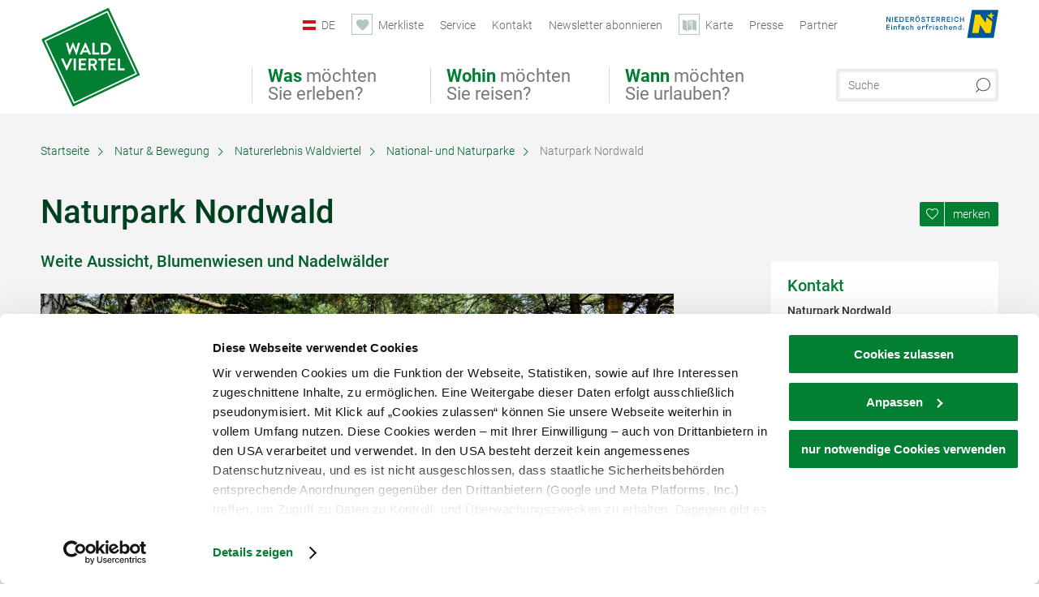

--- FILE ---
content_type: text/html; charset=UTF-8
request_url: https://www.waldviertel.at/naturpark-nordwald
body_size: 15319
content:
<!DOCTYPE html>

<!--[if lt IE 7]><html class="no-js lt-ie9 lt-ie8 lt-ie7 content waldviertel" lang="de" xml:lang="de" dir="ltr" xmlns="http://www.w3.org/1999/xhtml"><![endif]-->
<!--[if (IE 7)&!(IEMobile)]><html class="no-js lt-ie9 lt-ie8 content waldviertel" lang="de" xml:lang="de" dir="ltr" xmlns="http://www.w3.org/1999/xhtml"><![endif]-->
<!--[if (IE 8)&!(IEMobile)]><html class="no-js lt-ie9 content waldviertel" lang="de" xml:lang="de" dir="ltr" xmlns="http://www.w3.org/1999/xhtml"><![endif]-->
<!--[if gt IE 8]><!--><html class="no-js content template--imxCMS-article waldviertel" lang="de" xml:lang="de" dir="ltr" xmlns="http://www.w3.org/1999/xhtml"><!--<![endif]-->
  <head>
  <link rel="preconnect" href="https://analytics.niederoesterreich.at" />

  <meta charset="utf-8">
  <meta name="viewport" content="width=device-width, initial-scale=1, maximum-scale=1, user-scalable=1"/>
  <title>Naturpark Nordwald I Naturerlebnisse im Waldviertel</title><meta name="description" content="Der Naturpark Nordwald mit skandinavischem Flair ist das ganze Jahr &uuml;ber ein beliebtes Ausflugsziel. Jetzt Fernweh nach n&ouml;rdlichen Gefilden stillen."><meta name="google-site-verification" content=""><meta name="keywords" content="naturpark, wiesen, felsformationen, wandern, bad gro&szlig;pertholz, aussichtsturm, teich, see, stierh&uuml;blteich, karlstift "><meta name="date" content="2022-12-23T12:07:34+01:00"><meta name="geo.placename" content="Bad Großpertholz" />
<meta name="geo.position" content="48.6292;14.8244" />
<meta name="ICBM" content="48.6292, 14.8244" />
<meta property="og:title" content="Naturpark Nordwald I Naturerlebnisse im Waldviertel" /><meta property="og:description" content="Der Naturpark Nordwald mit skandinavischem Flair ist das ganze Jahr &uuml;ber ein beliebtes Ausflugsziel. Jetzt Fernweh nach n&ouml;rdlichen Gefilden stillen." /><meta property="og:site_name" content="Waldviertel" /><meta property="og:url" content="https://www.waldviertel.at/naturpark-nordwald" /><meta property="og:image" content="https://www.waldviertel.at/data/_waldviertel/mediadb/cms_pictures/{6c24e6fb-cc41-38f1-ecd2-f170244a3535}.jpeg" /><meta property="og:type" content="article" /><meta name="robots" content="index, follow, noodp">
<link rel="canonical" href="https://www.waldviertel.at/naturpark-nordwald" />
<link rel="alternate" href="https://www.waldviertel.at/naturpark-nordwald" hreflang="de" />


  

  <!-- http://www.paulirish.com/2009/avoiding-the-fouc-v3/ -->
  <!-- This code MUST be executed BEFORE any CSS is loaded -->
  <script>(function(H) {
      H.className = H.className.replace(/\bno-js\b/, 'js')
    })(document.documentElement)
  </script>

  

    <link rel="shortcut icon" href="https://www.waldviertel.at/action/favicon?v=20260123" type="image/x-icon" />



  <link rel="stylesheet" href="https://www.waldviertel.at/portal/dist/styles/css.9c03505d.css"><link rel="stylesheet" href="https://www.waldviertel.at/portal/dist/styles/nouislider.8fd3218c.css"><link rel="stylesheet" href="https://www.waldviertel.at/portal/dist/styles/pikaday.ef26302e.css"><link rel="stylesheet" href="https://www.waldviertel.at/portal/dist/styles/main.d5a38565.css"><link rel="stylesheet" href="https://www.waldviertel.at/portal/dist/styles/autocomplete.b0abf6da.css"><link rel="stylesheet" href="https://www.waldviertel.at/portal/dist/styles/map.85aaa951.css"><link rel="stylesheet" href="https://www.waldviertel.at/portal/dist/styles/fancybox.ac313cfb.css"><link rel="stylesheet" href="https://www.waldviertel.at/portal/dist/styles/teaser.a7f2cb2b.css"><link rel="stylesheet" href="https://www.waldviertel.at/portal/dist/styles/forms.0a28bad6.css"><link rel="stylesheet" href="https://www.waldviertel.at/portal/dist/styles/blocks.42133622.css"><link rel="stylesheet" href="https://www.waldviertel.at/portal/dist/styles/plyr/dist/plyr.0fab1b28.css"><link rel="stylesheet" href="https://www.waldviertel.at/portal/dist/styles/audio.37d10e53.css"><link rel="stylesheet" media="print" href="https://www.waldviertel.at/portal/dist/styles/print.d120a8af.css"><link rel="stylesheet" href="https://www.waldviertel.at/portal/dist/styles/css_mobileNavi.249586a5.css"><link rel="stylesheet" href="https://www.waldviertel.at/portal/dist/styles/fonts.Roboto.e603b303.css"><link rel="preload" crossOrigin href="https://www.waldviertel.at/portal/dist/fonts/Roboto/roboto-300-normal-latin.ef7c6637.woff2" as="font"><link rel="preload" crossOrigin href="https://www.waldviertel.at/portal/dist/fonts/Roboto/roboto-300-normal-latin-ext.e83b8f97.woff2" as="font"><link rel="preload" crossOrigin href="https://www.waldviertel.at/portal/dist/fonts/Roboto/roboto-700-normal-latin.2735a3a6.woff2" as="font"><link rel="preload" crossOrigin href="https://www.waldviertel.at/portal/dist/fonts/Roboto/roboto-400-normal-latin.479970ff.woff2" as="font"><link rel="preload" crossOrigin href="https://www.waldviertel.at/portal/dist/fonts/Roboto/roboto-500-normal-latin.020c97dc.woff2" as="font"><link rel="stylesheet" href="https://www.waldviertel.at/portal/dist/styles/article.gallery.ccd7f17b.css"><link rel="stylesheet" href="https://www.waldviertel.at/portal/dist/styles/slick.4d510d85.css"><link rel="stylesheet" href="https://www.waldviertel.at/portal/dist/styles/aside.5eced601.css"><link rel="stylesheet" href="https://www.waldviertel.at/portal/dist/styles/showMore.fc5061b3.css"><link rel="stylesheet" href="https://www.waldviertel.at/portal/dist/styles/branding/waldviertel.0da82070.css">
  <script data-cookieconsent="ignore" defer src="https://www.waldviertel.at/portal/dist/scripts/vendor/simple.javascript.inheritance.40c03762.js"></script>

  
  
  
  
  
  
  
  
  
  
  
  
  
  
  

            
      
  <!-- noew_PLACEHOLDER_CSS -->

  <!-- google fonts: roboto -->
  
  
  
  
  
  

  

  <style type="text/css">
  #logo {
    background: url(/portal/assets/images/branding/waldviertel/logo.svg) 100% 100% / 0 0 no-repeat;
    background-size: contain;
  }

  header.sticky #logo {
    width: 90px;
    height: 80px;
    top: 60px;
  }

  @media all and (max-width: 760px) {
    #logo,
    header.sticky #logo {
      width: 90px;
      height: 90px;
      top: 0;
    }
  }
</style>

  
  <script type="text/javascript" defer data-cookieconsent="ignore">
    imx = {
      highlightableguid: '{2675e908-7cbf-7966-bca6-806ae698f79a}',
      projectId: 'waldviertel',
      language: 'de',
      market: 'de',
      absoluteUrl: 'https://www.waldviertel.at',
      currentUrl: 'https://www.waldviertel.at/naturpark-nordwald',
      currentGuid: '{eae7d8f7-c72f-ce2e-2164-f8a5998321a3}',
      map: {
        url: 'https://www.waldviertel.at/karte',
        zoom: parseInt('9'),
        coords: {
          lat: parseFloat('48.50135'),
          lng: parseFloat('15.69919')
        },
        keys: {
          google: 'AIzaSyBpWEgDCNFfAttzw2GgniADQ-fV9QOKQqM'
        },
        useOAXMap: false,
      },
      translations: {"parse":function() {var translation = this[arguments[0]];for(var index = 1; index <= arguments.length; index++) {translation = translation.replace("{" + index + "}", arguments[index]);}return translation;},"defaultDescription":"BITTE AUSF\u00dcLLEN","home":"Startseite","unit.km":"{1} km","unit.hm":"{1} Hm","unit.m":"{1} m","unit.h":"{1}:{2} h","unit.price.abs":"\u20ac {1}","decimalPoint":",","thousandsSeparator":".","js.loading":"Lade Daten...","js.filter.emptyResult":"Keine Ergebnisse gefunden. Bitte versuchen Sie es mit anderen Filtereinstellungen.","pikaday.previousMonth":"Vorheriger Monat","pikaday.nextMonth":"N\u00e4chster Monat","pikaday.months.1":"Januar","pikaday.months.2":"Februar","pikaday.months.3":"M\u00e4rz","pikaday.months.4":"April","pikaday.months.5":"Mai","pikaday.months.6":"Juni","pikaday.months.7":"Juli","pikaday.months.8":"August","pikaday.months.9":"September","pikaday.months.10":"Oktober","pikaday.months.11":"November","pikaday.months.12":"Dezember","pikaday.weekdays.0":"Sonntag","pikaday.weekdays.1":"Montag","pikaday.weekdays.2":"Dienstag","pikaday.weekdays.3":"Mittwoch","pikaday.weekdays.4":"Donnerstag","pikaday.weekdays.5":"Freitag","pikaday.weekdays.6":"Samstag","pikaday.weekdaysShort.0":"So","pikaday.weekdaysShort.1":"Mo","pikaday.weekdaysShort.2":"Di","pikaday.weekdaysShort.3":"Mi","pikaday.weekdaysShort.4":"Do","pikaday.weekdaysShort.5":"Fr","pikaday.weekdaysShort.6":"Sa","multiofferrequest.filled.title.singular":"Angebot anfragen","multiofferrequest.filled.title.plural":"Angebote anfragen","vacancy.list.from":"ab","map.infoboard.results":"{1} Ergebnisse","map.infoboard.more":"Weiterlesen","map.infoboard.rating":"{1} von 5 Sternen","map.infoboard.stars":"{1} Sterne","map.infoboard.stars.superior":"{1}S Sterne","map.infoboard.difficulty.1":"leicht","map.infoboard.difficulty.2":"mittel","map.infoboard.difficulty.3":"schwierig","map.fullscreen.close":"Vollbild verlassen","map.legend.detail.headline":"2. Inhalte ein-\/ausblenden","map.legend.filter.headline":"3. Ergebnisse filtern","map.legend.filter.tour.properties.duration.unit":"Stunden","map.legend.filter.tour.properties.ascent.unit":"m","map.legend.filter.tour.properties.length.unit":"km","map.legend.noCategories":"Im aktuellen Kartenausschnitt befinden sich keine Inhalte f\u00fcr diese Kategorie oder Filter. Bitte w\u00e4hlen Sie eine andere Kategorie aus.","map.legend.outOfBounds":"Im aktuellen Kartenausschnitt befinden sich keine Inhalte mehr. Bitte bewegen Sie die Karte zur\u00fcck oder benutzen Sie den untenstehenden Button um zu den Startkoordinaten zur\u00fcckzukehren.","map.legend.outOfBounds.reset":"Koordinaten zur\u00fccksetzen","map.legend.selectAll":"Alle Kategorien ausw\u00e4hlen","map.legend.deselectAll":"Alle Kategorien abw\u00e4hlen","map.aroundme.notinregion":"Sie befinden sich nicht in der Region.","map.aroundme.error.unknown":"Irgend etwas hat jetzt leider nicht funktioniert wie geplant.","map.aroundme.error.permissiondenied":"Sie haben den Zufgriff auf Ihre Standortdaten verweigert. Diese Einstellung kann im Browser jederzeit wieder ver\u00e4ndert werden. Klicken Sie dazu auf das Schloss-Icon links in der Adresszeile.","map.aroundme.error.positionunavailable":"Ihre Standortdaten konnten leider aufgrund eines technischen Problems nicht ermittelt werden.","map.aroundme.error.timedout":"Keine Reaktion in der vorgegebenen Zeit.","map.aroundme.usemapnormally":"Sie k\u00f6nnen die Karte jedoch auch ohne Standortermittlung verwenden.","map.aroundme.myposition":"Mein Standort","map.emptyResult":"Es wurden keine Ergebnisse gefunden","prospectsOrder.delete":"von Liste l\u00f6schen","prospectsOrder.totalPrice":"Total","prospectsOrder.empty":"Aktuell befinden sich noch keine Prospekte im Warenkorb.","autocomplete.hits":"Treffer","autocomplete.ca":"ca.","autocomplete.type.suggestions":"Allgemeine Ergebnisse","autocomplete.type.offers":"Angebote & Pauschalen","autocomplete.type.addressbases":"Unterk\u00fcnfte & Ausflugsziele","autocomplete.type.gastronomy":"Wirtsh\u00e4user","autocomplete.type.garden":"G\u00e4rten","autocomplete.type.stayhealthy":"Gesundheitsbetriebe","price.from":"ab","price.to":"bis","pagination.prev":"zur\u00fcck","pagination.next":"weiter","pagination.onemoreitem":"1 weiteres Ergebnis","pagination.moreitems":"{1} weitere Ergebnisse","date.format.js.full":"dd.MM.yyyy","unit.result":"1 weiteres Ergebnis","unit.results":"{1} weitere Ergebnisse","notepad.addressbase.store":"merken","notepad.addressbase.store.title":"merken","notepad.addressbase.remove":"entfernen","notepad.addressbase.remove.title":"entfernen","form.prospects.count":"Stk","form.prospects.pricelabel":"je","anura.downloads.agb":"AGB","anura.downloads.message":"","anura.downloads.confirm":"Ich best\u00e4tige, das Bildmaterial nur entsprechend den <a href=\"\/portal\/frontend\/static\/AGB-Nutzung_Lichtbilder-Waldviertel.pdf\" target=\"_blank\">Nutzungsbestimmungen<\/a> zu verwenden","waldviertel.anura.downloads.confirm":"Ich best\u00e4tige, das Bildmaterial nur entsprechend den <a href=\"\/portal\/frontend\/static\/AGB-Nutzung_Lichtbilder-Waldviertel.pdf\" target=\"_blank\">Nutzungsbestimmungen<\/a> zu verwenden","weinviertel.anura.downloads.confirm":"Ich best\u00e4tige, das Bildmaterial nur entsprechend den <a href=\"\/portal\/frontend\/static\/AGB_Fotos_Weinviertel.pdf\" target=\"_blank\">Nutzungsbestimmungen<\/a> zu verwenden","wieneralpen.anura.downloads.confirm":"Ich best\u00e4tige, das Bildmaterial nur entsprechend den <a href=\"\/portal\/frontend\/static\/WA_AGB_Lichtbilder_Videos_Nutzung.pdf\" target=\"_blank\">Nutzungsbestimmungen<\/a> zu verwenden","wienerwald.anura.downloads.confirm":"Ich best\u00e4tige, das Bildmaterial nur entsprechend den <a href=\"\/portal\/frontend\/static\/WW_Tourismus_AGB_Bildarchiv.pdf\" target=\"_blank\">Nutzungsbestimmungen<\/a> zu verwenden","mostviertel.anura.downloads.confirm":"Ich best\u00e4tige, das Bildmaterial nur entsprechend den <a href=\"\/portal\/frontend\/static\/AGBs Mostviertel.pdf\" target=\"_blank\">Nutzungsbestimmungen<\/a> zu verwenden","form.vacany.maxperson.error":"Bitte geben Sie max. 10 Personen an.","form.vacancy.filter.displayMore":"mehr anzeigen","form.vacancy.filter.displayLess":"weniger anzeigen","form.vacancy.search":"Passende Unterk\u00fcnfte f\u00fcr Sie werden gesucht.","form.vacancy.search.wait":"Wir suchen passende Unterk\u00fcnfte f\u00fcr Sie.","form.vacancy.city.distance.label.info":"im Umkreis von {1} km","tracking.replacementText":"anzeigen","distance":"Entfernung","clipboard.copymessage":"Der Link zu Ihrem Reiseplaner wurde in die Zwischenablage kopiert.","cart.removeItem":"Entfernen","cart.up":"nach oben verschieben","cart.down":"nach unten verschieben","form.vacancy.city.userLocation":"Mein Standort","form.vacancy.vue.filter.above":"ab","form.vacancy.vue.filter.stars":"Sterne","form.vacancy.vue.filter.suns":"Sonnen","form.vacancy.vue.filter.flowers":"Blumen","form.vacancy.vue.searchaccommodation":"Unterk\u00fcnfte suchen","form.vacancy.vue.findaccommodation":"Unterk\u00fcnfte anzeigen","conditionsOfParticipation":"Teilnahmebedingungen","unit.price.emphasized.from":"ab \u20ac {1}{2}{3}"},
      recaptchaSitekey: '6LdAa98kAAAAAC1OZNP8cgRTB4B98ry0ab2vIM3F'
    };
    
      </script>

  <script src="https://static.maptoolkit.net/mtk/v10.1.10/mtk.js" type="text/javascript" crossorigin="anonymous" data-cookieconsent="ignore"></script>
<link rel="stylesheet" href="https://static.maptoolkit.net/mtk/v10.1.10/mtk.css" type="text/css" crossorigin="anonymous" data-cookieconsent="ignore"/>
<link rel="stylesheet" href="https://static.maptoolkit.net/mtk/v10.1.10/ui.css" type="text/css" crossorigin="anonymous" data-cookieconsent="ignore"/>
<link href="https://api.mapbox.com/mapbox-gl-js/v3.17.0-beta.1/mapbox-gl.css" rel="stylesheet">
<script src="https://api.mapbox.com/mapbox-gl-js/v3.17.0-beta.1/mapbox-gl.js"></script>

<script type="text/javascript" data-cookieconsent="ignore">
  document.addEventListener("DOMContentLoaded", event => {
    document.querySelectorAll('.tourMap').forEach(function(container) {
      new MTKMap(container).init();
    });
  });
</script>

      
<script data-cookieconsent="ignore">
  window.dataLayer = window.dataLayer || [];
  function gtag() {
    dataLayer.push(arguments);
  }
  gtag("consent", "default", {
    ad_personalization: "denied",
    ad_storage: "denied",
    ad_user_data: "denied",
    analytics_storage: "denied",
    functionality_storage: "denied",
    personalization_storage: "denied",
    security_storage: "granted",
    wait_for_update: 500,
  });
  gtag("set", "ads_data_redaction", true);
  gtag("set", "url_passthrough", true);
  </script>










<!-- Google Tag Manager -->
<script>(function (w, d, s, l, i) {
    w[l] = w[l] || [];
    w[l].push({
      'gtm.start':
        new Date().getTime(), event: 'gtm.js'
    });
    var f = d.getElementsByTagName(s)[0],
      j = d.createElement(s), dl = l != 'dataLayer' ? '&l=' + l : '';
    j.async = true;
    j.src =
      'https://www.googletagmanager.com/gtm.js?id=' + i + dl;
    f.parentNode.insertBefore(j, f);
  })(window, document, 'script', 'dataLayer', 'GTM-WGL7R77');</script>
<!-- End Google Tag Manager -->





    










  <!-- Matomo -->
  <script type="text/javascript">
    var _paq = window._paq || [];
    /* tracker methods like "setCustomDimension" should be called before "trackPageView" */
    _paq.push(["setDoNotTrack", true]);
    _paq.push(["disableCookies"]);
    _paq.push(['trackPageView']);
    _paq.push(['enableLinkTracking']);
    (function() {
      var u = "https://analytics.niederoesterreich.at/matomo/";
      _paq.push(['addTracker', u + '/piwik.php', 3]);
      _paq.push(['setTrackerUrl', u + 'matomo.php']);
      _paq.push(['setSiteId', '8']);
      var d = document, g = d.createElement('script'), s = d.getElementsByTagName('script')[0];
      g.type = 'text/javascript';
      g.async = true;
      g.defer = true;
      g.src = u + 'matomo.js';
      s.parentNode.insertBefore(g, s);
    })();
  </script>
  <noscript>
    <p>
      <img src="https://analytics.niederoesterreich.at/matomo/matomo.php?idsite=8&amp;rec=1" style="border:0;" alt=""/>
      <img src="https://analytics.niederoesterreich.at/matomo/matomo.php?idsite=3&amp;rec=1" style="border:0;" alt=""/>
    </p>
  </noscript>
  <!-- End Matomo Code -->



  
  
  
  
  
</head>
  <body>
      <script>
      dataLayer = window.dataLayer || [];
      dataLayer.push({event: "pageInit", pageMainCategory: "natur-und-bewegung"});
  </script>
    <ul class="hide">
  <li><a href="#navigation">Direkt zur Hauptnavigation</a></li>
  <li><a href="#globalSearch">Direkt zur Volltextsuche</a></li>
  <li><a href="#body">Direkt zum Inhalt</a></li>
</ul>
<hr class="hide" />
    <div id="wrapper">
      <header itemscope itemtype="http://schema.org/WPHeader" data-scroll-header>
  <div id="headerArea">

    
    
    

    <a id="logo" href="https://www.waldviertel.at/" class="de logowaldviertel" title="Startseite">
          </a>

    <section id="navigation">
      

  <div id="geowatcherMobile">
    <a class="crosshair" href="javascript:GeoWatcher.locate();" title="Meine derzeitige Position per GPS bestimmen" data-ignore-coords>
      <span style="display: none;">Meine derzeitige Position per GPS bestimmen</span>
    </a>
    <div class="message nudge" style="display: none;">
      Standort teilen und Tipps in Ihrer Nähe erhalten!
      <a class="icon-close close" href="javascript:GeoWatcher.setNudgeMessageDismissed(true);" title="Hinweis ausblenden">
        <span style="display: none;">Hinweis ausblenden</span>
      </a>
    </div>
    <div class="message help" style="display: none;">
      Standortermittlung erfolgreich! Symbol klicken für Tipps.
      <a class="icon-close close" href="javascript:GeoWatcher.setHelpMessageDismissed(true);" title="Hinweis ausblenden">
        <span style="display: none;">Hinweis ausblenden</span>
      </a>
    </div>
  </div>

      <div class="navWrapper">
        <nav id="maskNavi" class="mask">
  <ul>
          <li>
                  <a href="https://www.waldviertel.at/natur-bewegung" rel="#nav_1"><strong>Was</strong> möchten Sie erleben?</a>
              </li>
          <li>
                  <a href="https://www.waldviertel.at/urlaub-im-waldviertel" rel="#nav_2"><strong>Wohin</strong> möchten Sie reisen?</a>
              </li>
          <li>
                  <a href="https://veranstaltungen.waldviertel.at/" rel="#nav_3"><strong>Wann</strong> möchten Sie urlauben?</a>
              </li>
      </ul>
</nav>

<nav id="mainNavi">
  <ul>
                            <li id="nav_1">
      <a href="javascript:void(0);">Was möchten Sie erleben?</a>
    <div class="wrapperDropdown">

      <div class="placeholder" data-async="true" data-controller="navi_main_sub" data-mediaquery="(min-width: 761px)" data-param-lang="de" data-param-startguid="{7dac13e3-e6f4-0d25-1a6a-e892dd6123b7}"
           data-param-var="naviTree"></div>
      <div class="placeholder" data-async="true" data-controller="navi_main_highlights" data-param-lang="de"
           data-param-startguid="{7dac13e3-e6f4-0d25-1a6a-e892dd6123b7}"></div>

      <a href="javascript:void(0);" class="hideSubNavi" title="Navigation schließen"><span class="icon icon-close_navi fs14"></span></a>
    </div>
  </li>
                        <li id="nav_2">
      <a href="javascript:void(0);">Wohin möchten Sie reisen?</a>
    <div class="wrapperDropdown">
      <div class="placeholder" data-async="true" data-controller="navi_main_sub" data-mediaquery="(min-width: 761px)" data-param-lang="de" data-param-startguid="{a31394f8-0680-a7e3-efcc-e7ff82dde3f2}"
           data-param-var="naviTree"></div>
      <div class="placeholder" data-async="true" data-controller="navi_main_highlights" data-param-lang="de"
           data-param-startguid="{a31394f8-0680-a7e3-efcc-e7ff82dde3f2}"></div>
      <a href="javascript:void(0);" class="hideSubNavi" title="Navigation schließen"><span class="icon icon-close_navi fs14"></span></a>    </div>
  </li>
                        <li id="nav_3">
      <a href="javascript:void(0);">Wann möchten Sie urlauben?</a>
    <div class="wrapperDropdown">

      <div class="placeholder" data-async="true" data-controller="navi_main_sub" data-mediaquery="(min-width: 761px)" data-param-lang="de" data-param-startguid="{47858ede-e626-c388-35c1-33a4df67faf6}"
           data-param-var="naviTree"></div>
      <div class="placeholder" data-async="true" data-controller="navi_main_highlights" data-param-lang="de"
           data-param-startguid="{47858ede-e626-c388-35c1-33a4df67faf6}"></div>

      <a href="javascript:void(0);" class="hideSubNavi" title="Navigation schließen"><span class="icon icon-close_navi fs14"></span></a>
    </div>
  </li>
            </ul>
</nav>

          
          
  
  <form method="get" action="https://www.waldviertel.at/action/search" id="globalSearch"><input type="hidden" name="form" value="fulltextsearch" />    <fieldset>
      <legend>Volltextsuche</legend>
      <label for="globalSearchItem">Was suchen Sie?</label>
      <input id="globalSearchItem" name="q" type="text" placeholder="Suche" class="transition"/>
            <input name="searchSubmit" type="submit" value="Suchen"/>
    </fieldset>
  </form>        <nav id="metaTop">
  <ul>
            <li id="lang">
    <a href="javascript:void(0);" class="lang de">DE</a>
    <div class="wrapperDropdown">
      <ul class="dropdown">
                  <li>
            <a href="https://www.waldviertel.at/naturpark-nordwald" class="lang de">
              Deutsch            </a>
          </li>
                  <li>
            <a href="https://www.waldviertel.at/en" class="lang en">
              English            </a>
          </li>
                  <li>
            <a href="https://www.waldviertel.at/cs" class="lang cs">
              Česky            </a>
          </li>
              </ul>
    </div>
  </li>
            <li>
    <a rel="nofollow" id="travelPlanerLink" class="memorize__status memorize__link" href="https://www.waldviertel.at/action/memorize_list">
      <span class="icon icon-heart transition memorize__status__count"></span>
      <span>Merkliste</span>
    </a>
  </li>
            <li>
          <a  href="https://www.waldviertel.at/services">        <span>Service</span>
      </a>              <div class="wrapperDropdown wide">
        <ul class="dropdown service">
                      <li>
              <a  href="https://www.waldviertel.at/ansprechpartner">                <span class="icon icon-arrow_right fs10"></span>
                Ansprechpartner 
              </a>            </li>
                      <li>
              <a  href="https://www.waldviertel.at/stellenausschreibungen">                <span class="icon icon-arrow_right fs10"></span>
                Jobs
              </a>            </li>
                      <li>
              <a  href="https://www.waldviertel.at/prospektbestellung">                <span class="icon icon-arrow_right fs10"></span>
                Prospektbestellung
              </a>            </li>
                      <li>
              <a  href="https://www.waldviertel.at/gutschein">                <span class="icon icon-arrow_right fs10"></span>
                Gutscheine
              </a>            </li>
                      <li>
              <a  href="https://www.waldviertel.at/anreise">                <span class="icon icon-arrow_right fs10"></span>
                Anreise
              </a>            </li>
                  </ul>
      </div>
      </li>
  <li>
          <a  href="https://www.waldviertel.at/kontakt">        <span>Kontakt</span>
      </a>          </li>
  <li>
          <a  href="https://www.waldviertel.at/newsletter-waldviertel">        <span>Newsletter abonnieren</span>
      </a>          </li>
  <li>
          <a href="https://www.waldviertel.at/karte" data-ignore-coords>
        <span class="icon icon-sightseeing"></span>
        <span>Karte</span>
      </a>
          </li>
  <li>
          <a  href="https://www.waldviertel.at/presse">        <span>Presse</span>
      </a>          </li>
  <li>
          <a  href="https://www.waldviertel.at/partnerbereich">        <span>Partner</span>
      </a>          </li>
        



<li class="parent noew">
  <a href="http://www.niederoesterreich.at" target="_blank">
    <img src="https://www.waldviertel.at/portal/assets/images/environment/logo_subsite.svg" width="138" height="41" alt="Niederösterreich - hinein ins Leben" />
  </a>
</li>
  </ul>
</nav>

      </div>
    </section>

  </div>

  
  
  <section id="navigationMobile" class="navigationMobile">
    <ul class="topnavi">
            <li>
        <a href="https://www.waldviertel.at/karte"> <span id="mapIconMobile" class="icon-marker-dot"></span>Karte</a>
      </li>
            <li id="search--mobile">
        <span class="icon-search"></span><span class="icon-close_navi"></span>Suche
      </li>
      <li id="navigation--mobile">
        <span class="icon-menu"></span><span class="icon-close_navi"></span>Menü
      </li>
    </ul>

    <div class="navWrapper">
        <nav id="mobileFirstLayer">
  <ul>
          <li class="mobileFirstLayer__item">
                  <a href="javascript:void(0);" rel="#nav_1">Was möchten Sie erleben?<span class="icon-arrow_right"></span></a>
              </li>
          <li class="mobileFirstLayer__item">
                  <a href="javascript:void(0);" rel="#nav_2">Wohin möchten Sie reisen?<span class="icon-arrow_right"></span></a>
              </li>
          <li class="mobileFirstLayer__item">
                  <a href="javascript:void(0);" rel="#nav_3">Wann möchten Sie urlauben?<span class="icon-arrow_right"></span></a>
              </li>
                      <li class="mobileFirstLayer__item">
                      <a href="javascript:void(0);" rel="#nav_mobile_additional_0">Services und Tipps<span class="icon-arrow_right"></span></a>
                  </li>
              <li class="mobileFirstLayer__item">
                      <a href="javascript:void(0);" rel="#nav_mobile_additional_1">Presse<span class="icon-arrow_right"></span></a>
                  </li>
                    <li class="mobileFirstLayer__item">
        <a href="https://www.waldviertel.at/urlaubsangebote" class="iconLeft">
          <span class="icon icon-unterkuenfte-bett"></span> Unterkünfte
        </a>
      </li>
        
          <li class="mobileFirstLayer__item">
        <a rel="nofollow" class="memorize__status memorize__link iconLeft" href="https://www.waldviertel.at/action/memorize_list">
          <span class="icon icon-addPlanerPlus transition memorize__status__count"></span> Merkliste
        </a>
      </li>
          <li id="langMobile" class="mobileFirstLayer__item">
    <a onclick="this.parentElement.classList.toggle('open');" href="javascript:void(0);" class="lang de">
      DE
      <span class="icon icon-arrow_down transition"></span>
      <span class="icon icon-arrow_up transition"></span>
    </a>
    <ul class="dropdown">
              <li>
          <a href="https://www.waldviertel.at/naturpark-nordwald" class="lang de">
            Deutsch          </a>
        </li>
              <li>
          <a href="https://www.waldviertel.at/en" class="lang en">
            English          </a>
        </li>
              <li>
          <a href="https://www.waldviertel.at/cs" class="lang cs">
            Česky          </a>
        </li>
          </ul>
  </li>
  </ul>
</nav>

<nav id="mobileNavi" class="transition">
  <ul>
                            <li id="nav_1" class="second__layer">
  <a class="second__layer__close" href="javascript:void(0);"><span class="icon icon-arrow_left transition"></span>Was möchten Sie erleben?</a>
  <div class="wrapperDropdown">
    <div class="placeholder" data-async="true" data-controller="navi_main_subMobile" data-mediaquery="(max-width: 760px)" data-param-lang="de" data-param-startguid="{7dac13e3-e6f4-0d25-1a6a-e892dd6123b7}"
         data-param-var="naviTree"></div>
  </div>
</li>
                        <li id="nav_2" class="second__layer">
  <a class="second__layer__close" href="javascript:void(0);"><span class="icon icon-arrow_left transition"></span>Wohin möchten Sie reisen?</a>
  <div class="wrapperDropdown">
    <div class="placeholder" data-async="true" data-controller="navi_main_subMobile" data-mediaquery="(max-width: 760px)" data-param-lang="de" data-param-startguid="{a31394f8-0680-a7e3-efcc-e7ff82dde3f2}"
         data-param-var="naviTree"></div>
  </div>
</li>
                        <li id="nav_3" class="second__layer">
  <a class="second__layer__close" href="javascript:void(0);"><span class="icon icon-arrow_left transition"></span>Wann möchten Sie urlauben?</a>
  <div class="wrapperDropdown">
    <div class="placeholder" data-async="true" data-controller="navi_main_subMobile" data-mediaquery="(max-width: 760px)" data-param-lang="de" data-param-startguid="{47858ede-e626-c388-35c1-33a4df67faf6}"
         data-param-var="naviTree"></div>

  </div>
</li>
                              <li id="nav_mobile_additional_0" class="second__layer">
      <a class="second__layer__close"  href="javascript:void(0);"><span class="icon icon-arrow_left transition"></span>Services und Tipps</a>

      <div class="wrapperDropdown">
                  <div class="column">
                          <a onclick="this.parentElement.classList.toggle('open')" class="headline" href="javascript:void(0);">
                Tipps nach Interessen<span class="icon icon-arrow_down transition"></span><span class="icon icon-arrow_up transition"></span>
              </a>
              <div class="wrapperSubnavi">
                <ul>
                                      <li>
                      <a href="https://www.waldviertel.at/camping" target="_self" class="transition">
                        Camping
                      </a>
                    </li>
                                      <li>
                      <a href="https://www.waldviertel.at/urlaub-mit-hund" target="_self" class="transition">
                        Urlaub mit Hund
                      </a>
                    </li>
                                      <li>
                      <a href="https://www.waldviertel.at/familie" target="_self" class="transition">
                        Familienurlaub
                      </a>
                    </li>
                                      <li>
                      <a href="https://www.waldviertel.at/waldviertler-landpartie" target="_self" class="transition">
                        Waldviertler Landpartie
                      </a>
                    </li>
                                  </ul>
              </div>
                      </div>
                  <div class="column">
                          <a class="headline" href="https://www.waldviertel.at/prospektbestellung" target="">Prospekte</a>
                      </div>
                  <div class="column">
                          <a class="headline" href="https://www.waldviertel.at/autofrei-1" target="">Ohne Auto ins Waldviertel</a>
                      </div>
                  <div class="column">
                          <a class="headline" href="https://www.waldviertel.at/gutschein" target="">Gutschein</a>
                      </div>
                  <div class="column">
                          <a class="headline" href="https://www.waldviertel.at/newsletter" target="">Newsletter</a>
                      </div>
                  <div class="column">
                          <a class="headline" href="https://www.waldviertel.at/ansprechpartner" target="">Ansprechpartner</a>
                      </div>
              </div>
    </li>
      <li id="nav_mobile_additional_1" class="second__layer">
      <a class="second__layer__close"  href="javascript:void(0);"><span class="icon icon-arrow_left transition"></span>Presse</a>

      <div class="wrapperDropdown">
                  <div class="column">
                          <a class="headline" href="https://www.waldviertel.at/pressetexte" target="">Weitere Pressetexte</a>
                      </div>
                  <div class="column">
                          <a class="headline" href="https://media.waldviertel.at/overview" target="">Bildarchiv</a>
                      </div>
              </div>
    </li>
              </ul>
</nav>

    </div>
      <div id="searchtab--mobile" class="searchtab--mobile">
  
          
  
  <form method="get" action="https://www.waldviertel.at/action/search" id="globalSearchMobile"><input type="hidden" name="form" value="fulltextsearch" />    <fieldset class="globalSearchFieldMobile">
      <legend>Volltextsuche</legend>
      <label for="globalSearchItemMobile">Was suchen Sie?</label>
      <input id="globalSearchItemMobile" name="q" type="text" placeholder="Suche" class="transition"/>
      <button type="submit"><span class="icon-search"></span></button>
            <input name="searchSubmit" type="submit" value="Suchen"/>
    </fieldset>
  </form></div>
  </section>

</header>
                          


            <section id="body">
                                    
                                                
                      <div class="contentBlock gray blank breadcrumb">
    <div class="innerSection" itemscope itemtype="http://schema.org/BreadcrumbList">

      <div id="breadcrumbWrapper">
        <ul id="breadcrumb">
          <li draggable="false" itemprop="itemListElement" itemscope itemtype="http://schema.org/ListItem">
            <a ondragstart="return false;" draggable="false" href="https://www.waldviertel.at/">
              <span draggable="false" itemprop="name">Startseite</span>
            </a>
            <span draggable="false" class="icon icon-arrow_right fs10"></span>
            <meta itemprop="position" content="1"/>
            <meta itemprop="item" content="https://www.waldviertel.at/"/>
          </li>
                                        <li draggable="false" itemprop="itemListElement" itemscope itemtype="http://schema.org/ListItem">
                <a ondragstart="return false;" draggable="false" href="https://www.waldviertel.at/naturschauplaetze-im-waldviertel"><span itemprop="name">Natur & Bewegung</span></a>
                                  <span draggable="false" class="icon icon-arrow_right fs10"></span>
                                <meta itemprop="item" content="https://www.waldviertel.at/naturschauplaetze-im-waldviertel"/>
                <meta itemprop="position" content="2"/>
              </li>
                                                  <li draggable="false" itemprop="itemListElement" itemscope itemtype="http://schema.org/ListItem">
                <a ondragstart="return false;" draggable="false" href="https://www.waldviertel.at/naturschauplaetze"><span itemprop="name">Naturerlebnis Waldviertel</span></a>
                                  <span draggable="false" class="icon icon-arrow_right fs10"></span>
                                <meta itemprop="item" content="https://www.waldviertel.at/naturschauplaetze"/>
                <meta itemprop="position" content="3"/>
              </li>
                                                  <li draggable="false" itemprop="itemListElement" itemscope itemtype="http://schema.org/ListItem">
                <a ondragstart="return false;" draggable="false" href="https://www.waldviertel.at/natur-national-und-naturparke"><span itemprop="name">National- und Naturparke</span></a>
                                  <span draggable="false" class="icon icon-arrow_right fs10"></span>
                                <meta itemprop="item" content="https://www.waldviertel.at/natur-national-und-naturparke"/>
                <meta itemprop="position" content="4"/>
              </li>
                                                  <li draggable="false">
                Naturpark Nordwald
              </li>
                              </ul>
      </div>

    </div>
  </div>


                                                                            
                    <div class="contentBlock gray blank">
  <div class="innerSection">
    <section class="content hasMemorizeButton">

      <article class="bodycopy">

        <h1 data-ident="{eae7d8f7-c72f-ce2e-2164-f8a5998321a3}" data-outbound-tracking-type="Artikel">Naturpark Nordwald</h1>

          <a rel="nofollow" href="https://www.waldviertel.at/de/action/memorize_list" id="shoppingcartAnchor" data-identForLocalStorage="{eae7d8f7-c72f-ce2e-2164-f8a5998321a3}" class="detailShowCart buttonstyle blue shoppingcart memorize__link">
    <span class="icon icon-menu02 fs14 transition"></span>
    <span class="txt transition">Merkliste aufrufen</span>
  </a>
  <a rel="nofollow"
     href="https://www.waldviertel.at/de/action/memorize?objectIdent={eae7d8f7-c72f-ce2e-2164-f8a5998321a3}"
     onclick="Memorize.add(event, this)" data-identForLocalStorage="{eae7d8f7-c72f-ce2e-2164-f8a5998321a3}"
     class="collect buttonstyle blue" title="merken">
    <span class="icon icon-heart-2 fs14 transition"></span>
    <span class="txt transition">merken</span>
  </a>
  <a rel="nofollow"
     href="https://www.waldviertel.at/de/action/memorize?objectIdent={eae7d8f7-c72f-ce2e-2164-f8a5998321a3}"
     class="uncollect buttonstyle blue"
     title="von Merkliste entfernen" style="display: none"
     onclick="Memorize.remove(event, this)" data-identForLocalStorage="{eae7d8f7-c72f-ce2e-2164-f8a5998321a3}">
    <span class="icon icon-heart transition"></span>
    <span class="txt transition">entfernen</span>
  </a>

          <p class="detailDistance" data-distance="false" data-lat="48.6292" data-lng="14.8244"></p>

                  <h2 class="claim">Weite Aussicht, Blumenwiesen und Nadelwälder</h2>
        
            
    
            
        
      <div id="gallery" class="singleGallery">
    <div class="galleryWrapper">
      <ul class="gallery">
                      <li class="slide video active" data-autoplay="" data-number="0">
                                      <span class="icon icon-info toggleFigcaption"></span>
  <div class="figcaption">
                    
          <span class="title">Naturpark Nordwald</span>
                    <div class="copyright onepagerCopyRight">
        <div class="imageCopyright"><span class="imageCopyrightSign ">©</span></div>
        <div class="imageCopyrightTextfield hidden">© POV</div>
      </div>
            </div>
                    <picture><source srcset="//www.waldviertel.at/images/vrhthqmpvee-/naturpark-nordwald.webp" media="(min-width: 960px)" type="image/webp"><source srcset="//www.waldviertel.at/images/vwh_uaywksw-/naturpark-nordwald.webp" media="(min-width: 640px)" type="image/webp"><source srcset="//www.waldviertel.at/images/prpxypnvn08-/naturpark-nordwald.webp" media="(min-width: 400px)" type="image/webp"><source srcset="//www.waldviertel.at/images/jlcimmc8q54-/naturpark-nordwald.webp" media="(min-width: 0px)" type="image/webp"><source srcset="//www.waldviertel.at/images/wmncss8ivju-/naturpark-nordwald.jpg" media="(min-width: 960px)"><source srcset="//www.waldviertel.at/images/iv3a_0j7taw-/naturpark-nordwald.jpg" media="(min-width: 640px)"><source srcset="//www.waldviertel.at/images/102v1nyimya-/naturpark-nordwald.jpg" media="(min-width: 400px)"><source srcset="//www.waldviertel.at/images/0g_bthnbv7g-/naturpark-nordwald.jpg" media="(min-width: 0px)"><img src="//www.waldviertel.at/images/wmncss8ivju-/naturpark-nordwald.jpg" srcset="//www.waldviertel.at/images/wmncss8ivju-/naturpark-nordwald.jpg" alt="Naturpark Nordwald, &copy; POV" title="Naturpark Nordwald, &copy; POV" width="780" height="440" loading="lazy" /></picture>
                            </li>
                      <li style="display:none;" class="slide video" data-autoplay="" data-number="1">
                                      <span class="icon icon-info toggleFigcaption"></span>
  <div class="figcaption">
                    
          <span class="title">Stierhüblteich Karlstift</span>
                    <div class="copyright onepagerCopyRight">
        <div class="imageCopyright"><span class="imageCopyrightSign ">©</span></div>
        <div class="imageCopyrightTextfield hidden">© Naturpark Nordwald</div>
      </div>
            </div>
                    <picture><source srcset="//www.waldviertel.at/images/qf07!l9xtns-/stierhueblteich-karlstift.webp" media="(min-width: 960px)" type="image/webp"><source srcset="//www.waldviertel.at/images/iayttaxknr4-/stierhueblteich-karlstift.webp" media="(min-width: 640px)" type="image/webp"><source srcset="//www.waldviertel.at/images/5zjywoe6o4g-/stierhueblteich-karlstift.webp" media="(min-width: 400px)" type="image/webp"><source srcset="//www.waldviertel.at/images/8hx8ivzwvf4-/stierhueblteich-karlstift.webp" media="(min-width: 0px)" type="image/webp"><source srcset="//www.waldviertel.at/images/wlintltk5ha-/stierhueblteich-karlstift.jpg" media="(min-width: 960px)"><source srcset="//www.waldviertel.at/images/i8ylbtmt!ok-/stierhueblteich-karlstift.jpg" media="(min-width: 640px)"><source srcset="//www.waldviertel.at/images/1dzekadkgwu-/stierhueblteich-karlstift.jpg" media="(min-width: 400px)"><source srcset="//www.waldviertel.at/images/nrqi4jstysq-/stierhueblteich-karlstift.jpg" media="(min-width: 0px)"><img src="//www.waldviertel.at/images/wlintltk5ha-/stierhueblteich-karlstift.jpg" srcset="//www.waldviertel.at/images/wlintltk5ha-/stierhueblteich-karlstift.jpg" alt="Stierh&uuml;blteich Karlstift, &copy; Naturpark Nordwald" title="Stierh&uuml;blteich Karlstift, &copy; Naturpark Nordwald" width="780" height="440" loading="lazy" /></picture>
                            </li>
                      <li style="display:none;" class="slide video" data-autoplay="" data-number="2">
                                      <span class="icon icon-info toggleFigcaption"></span>
  <div class="figcaption">
                    
          <span class="title">Tiergehege im Naturpark Nordwald</span>
                    <div class="copyright onepagerCopyRight">
        <div class="imageCopyright"><span class="imageCopyrightSign ">©</span></div>
        <div class="imageCopyrightTextfield hidden">© Marktgemeinde Bad Großpertholz</div>
      </div>
            </div>
                    <picture><source srcset="//www.waldviertel.at/images/frhejnpbyws-/tiergehege-im-naturpark-nordwald.webp" media="(min-width: 960px)" type="image/webp"><source srcset="//www.waldviertel.at/images/1utiwtaato0-/tiergehege-im-naturpark-nordwald.webp" media="(min-width: 640px)" type="image/webp"><source srcset="//www.waldviertel.at/images/lqts39zpewk-/tiergehege-im-naturpark-nordwald.webp" media="(min-width: 400px)" type="image/webp"><source srcset="//www.waldviertel.at/images/jbjgqd2vxba-/tiergehege-im-naturpark-nordwald.webp" media="(min-width: 0px)" type="image/webp"><source srcset="//www.waldviertel.at/images/jbxvwfmp4xm-/tiergehege-im-naturpark-nordwald.jpg" media="(min-width: 960px)"><source srcset="//www.waldviertel.at/images/9ytpedtw_eo-/tiergehege-im-naturpark-nordwald.jpg" media="(min-width: 640px)"><source srcset="//www.waldviertel.at/images/q5smpoophgy-/tiergehege-im-naturpark-nordwald.jpg" media="(min-width: 400px)"><source srcset="//www.waldviertel.at/images/j9s0rqbhno4-/tiergehege-im-naturpark-nordwald.jpg" media="(min-width: 0px)"><img src="//www.waldviertel.at/images/jbxvwfmp4xm-/tiergehege-im-naturpark-nordwald.jpg" srcset="//www.waldviertel.at/images/jbxvwfmp4xm-/tiergehege-im-naturpark-nordwald.jpg" alt="Tiergehege im Naturpark Nordwald, &copy; Marktgemeinde Bad Gro&szlig;pertholz" title="Tiergehege im Naturpark Nordwald, &copy; Marktgemeinde Bad Gro&szlig;pertholz" width="780" height="440" loading="lazy" /></picture>
                            </li>
                </ul>
        

                  <div class="coverflow">
                                                    <a href="javascript:void('0');" class="bullet transition active" data-index='0'>
                    </a>
                                                                      <a href="javascript:void('0');" class="bullet transition" data-index='1'>
                    </a>
                                                                      <a href="javascript:void('0');" class="bullet transition" data-index='2'>
                    </a>
                                          </div>
        
    </div>
  </div>

                  <p><strong>Weite, heidelbeerreiche Nadelwälder mit vielen Felsgruppen, der Stierhüblteich mit seinem einzigartigen Moorwasser – wen das Fernweh nach nördlichen Gefilden heimsucht, der findet ein kleines Stück davon auch in Österreich. Der Naturpark Nordwald im Waldviertel ist Österreichs Bullerbü.</strong></p>
        
                      <h3>Natürlicher Ruhepol</h3><p>Das ausgedehnte Waldgebiet am Westrand des Waldviertler Hochlandes ist die Heimat des Naturparks Nordwald. Zwischen Bad Großpertholz und Karlstift finden Wanderer vor allem im Sommer einen erfrischenden Zufluchtsort. Im Bereich Scheiben bei Bad Großpertholz können Felsformationen bestaunt und Tiere in Freigehegen erlebt werden.</p><p>Die landschaftliche Schönheit in ruhiger und entspannter Atmosphäre ist ganzjährig zu genießen.</p><h3>Blütenreiche Augenweiden</h3><p>Wiesen voller Margeriten, Arnika, Glockenblumen, Nelken oder Bockskraut zählen zu den wertvollsten ökologischen Schätzen des Naturparks. Den besten Überblick über die liebliche Kulturlandschaft erhascht man vom Aussichtsturm bei Scheiben.&nbsp;</p><h3>Gewässer im nordischen Stil</h3><p>Finnischer See oder doch Waldviertler Teich? Diese Frage stellt sich beim Blick auf das nördliche Ufer des reizvollen <a href="https://www.waldviertel.at/ausflugsziele/a-stierhueblteich" target="_blank">Stierhüblteichs</a>. Der ehemalige Schwemmteich für Holztransporte mit seinen Moorflächen und den nach Harz duftenden Nadelforsten erinnert an den hohen Norden.&nbsp;</p><p>Am Südufer lädt eine Badewiese zum Faulenzen und Schwimmen ein. Das moorige, seidige Wasser bietet auch an heißen Tagen eine wohltuende Erfrischung. Neben der Badewiese befindet sich eine <a href="https://www.waldviertel.at/restaurants-gast-und-wirtshaeuser/a-stierhueblteich" target="_blank">Jausenstation</a> mit bodenständiger Kost, kühlen Getränken und Eis.&nbsp;</p><h3>Gute Aussichten</h3><p>Der Blick des <a href="https://www.waldviertel.at/ausflugsziele/a-nordwaldturm-am-schwarzenberg" target="_blank">Aussichtsturms</a> beim Hochmoor „Große Heide“ ist einzigartig. Ein Meer aus dichten Latschen und ihren aufrecht wachsenden „Schwestern“, den Spirken, liegt den Betrachtern zu Füßen. Überall duftet es nach Kiefernharz und Moos. Auch von oben erinnert der in Nadelforste eingebettete Stierhüblteich an skandinavische Landschaftsformen.&nbsp;</p><p><strong>Tipp:</strong> Rund um die „Eintausender“ Aichelberg und Schafriedel, westlich von Karlstift, hat man das ganze Jahr traumhafte Aussichten auf die weiten Wälder. Im Winter wird es beim <a href="https://www.waldviertel.at/langlaufen-aktivwelt-freiwald-nordwald-loipen-karlstift" title="Langlaufen in Karlstift" class="internal">Langlaufen in Karlstift</a> endgültig nordisch. Zum Skifahren laden die <a href="https://www.waldviertel.at/karlstift-geschlossen" title="Aichelberglifte" class="internal">Aichelberglifte</a> ein.</p>
          
          <p class="article__buttonBar">

    <span class="article__buttonColumn">
          </span>

    <span class="articleButtons">
        

      
  
  
  

  <a href="javascript:window.print()" class="socialMedia buttonstyle blue right print" title="Drucken" data-tracking="1" data-tracking-category="social_media_share" data-tracking-action="print" data-tracking-label="Drucken">
    <span class="icon icon-print fs14 transition"></span>
  </a>
  <a href="whatsapp://send?text=https%3A%2F%2Fwww.waldviertel.at%2Fnaturpark-nordwald" class="socialMedia buttonstyle blue right whatsapp" title="per WhatsApp teilen" target="_blank" data-tracking="1" data-tracking-category="social_media_share" data-tracking-action="whatsapp" data-tracking-label="https://www.waldviertel.at/naturpark-nordwald">
    <span class="icon icon-whatsapp fs14 transition"></span>
  </a>
  <a href="mailto:?subject=Lesetipp: Naturpark Nordwald&body=Ich empfehle diesen Artikel: https://www.waldviertel.at/naturpark-nordwald" class="socialMedia buttonstyle blue right mail" title="per E-Mail versenden" data-tracking="1" data-tracking-category="social_media_share" data-tracking-action="mail" data-tracking-label="Lesetipp: Naturpark Nordwald">
    <span class="icon icon-mail fs14 transition"></span>
  </a>
  <a href="https://www.facebook.com/sharer/sharer.php?u=https%3A%2F%2Fwww.waldviertel.at%2Fnaturpark-nordwald" class="socialMedia buttonstyle blue right facebook" title="auf Facebook teilen" target="_blank"  data-tracking="1" data-tracking-category="social_media_share" data-tracking-action="facebook" data-tracking-label="https://www.waldviertel.at/naturpark-nordwald">
    <span class="icon icon-facebook fs14 transition"></span>
  </a>
  <a href="https://www.waldviertel.at/naturpark-nordwald" id="share-api" class="socialMedia hide buttonstyle blue right share-api buttonnone" title="Teilen" target="_blank"  data-tracking="1" data-tracking-category="social_media_share" data-tracking-action="mobile-share-api" data-tracking-label="https://www.waldviertel.at/naturpark-nordwald">
    <span class="icon icon-share2 fs14 transition"></span>
  </a>
    </span>
  </p>

        
      </article>

        
  <aside>

                              
<!-- component:detail/sidebar/contact -->
  <article class="context host ">
    <h3>Kontakt</h3>
          <p >
        <strong>Naturpark Nordwald</strong><br>
      </p>
    
    <p>
                Naturpark Nordwald<br />
                    <span >
          <span>Bad Großpertholz 138</span><br>
        </span>
                    <span >
          <span>3972</span> <span>Bad Großpertholz</span><br>
        </span>
            <span class="hide">AT</span>
    </span>

          <p>
                  Telefon: <a href="tel:+436607381404" class="tel">+43 660 7381404</a><br>
                      </p>
    
          <p>
                  <a data-tracking-prop="email" href="mailto:hermannhahnjun@gmail.com">hermannhahnjun@gmail.com</a><br>
                          <a target="_blank" title="Seite öffnet in neuem Fenster" href="https://www.naturpark-nordwald-grosspertholz.at/">www.naturpark-nordwald-grosspertholz.at/</a>
              </p>
    
  </article>
          
  <article class="supportLogos">
    <img src="https://www.waldviertel.at/portal/assets/images/environment/support/3140100.svg" alt="Mit Unterstützung von Land und Europäischer Union" title="Mit Unterstützung von Land und Europäischer Union"/>
  </article>
                                            
    

        <div class="showMore closed">
              <div class="toggle">Naturparkweg Bad Großpertholz</div>
        <article class="teaserBig tour transition" data-ident="tour_18035" data-distance="false" data-lat="48.62887" data-lng="14.821353">
  <a href="https://www.waldviertel.at/natur-national-und-naturparke/a-naturparkweg-bad-grosspertholz" target="_self">
    <picture><source srcset="//www.waldviertel.at/images/8dm0ipgjbgc-/bettlweibstein.webp" media="(min-width: 1200px)" type="image/webp"><source srcset="//www.waldviertel.at/images/4ski6w4fj4e-/bettlweibstein.webp" media="(min-width: 960px)" type="image/webp"><source srcset="//www.waldviertel.at/images/bgjbfpnihao-/bettlweibstein.webp" media="(min-width: 680px)" type="image/webp"><source srcset="//www.waldviertel.at/images/jlxur1mdqmc-/bettlweibstein.webp" media="(min-width: 0px)" type="image/webp"><source srcset="//www.waldviertel.at/images/ftfsv4lenp4-/bettlweibstein.jpg" media="(min-width: 1200px)"><source srcset="//www.waldviertel.at/images/3wldrno_bcy-/bettlweibstein.jpg" media="(min-width: 960px)"><source srcset="//www.waldviertel.at/images/kd!ouylmsxu-/bettlweibstein.jpg" media="(min-width: 680px)"><source srcset="//www.waldviertel.at/images/caq8tty3e48-/bettlweibstein.jpg" media="(min-width: 0px)"><img src="//www.waldviertel.at/images/ftfsv4lenp4-/bettlweibstein.jpg" srcset="//www.waldviertel.at/images/ftfsv4lenp4-/bettlweibstein.jpg" alt="Bettlweibstein, &copy; Helene Koppensteiner" title="Bettlweibstein, &copy; Helene Koppensteiner" width="280" height="180" loading="lazy" /></picture>
  </a>
    <h3>
    <a href="https://www.waldviertel.at/natur-national-und-naturparke/a-naturparkweg-bad-grosspertholz" target="_self">
      Naturparkweg Bad Großpertholz
    </a>
  </h3>
  <p class="can-contain-distance">
  <span class="distance" style="display: none;"></span>
  <strong>
    7,18 km
    / 165 Hm
    / 2:00 h
          / leicht
      </strong>
</p>
      <p>Bad Großpertholz – Scheiben – Bad Großpertholz</p>
    <a class="circle blue" href="https://www.waldviertel.at/natur-national-und-naturparke/a-naturparkweg-bad-grosspertholz" target="_self">
    <span class="icon icon-arrow_right fs14 transition"></span>
    <span class="txt transition">Weiterlesen</span>
  </a>
  </article>
          </div>
                                    
  </aside>

    </section>
  </div>
</div>


                                                                            
                    <div class="contentBlock white ">
  <div class="innerSection">
    <section class="teaser">
      <h2>Alle Naturparke im Waldviertel</h2>
      <div class="block">
                  <!-- article -->
          <article class="teaserSmall transition" >
            <a href="https://www.waldviertel.at/naturpark-hochmoor-schrems">
                              <img src="//www.waldviertel.at/images/uvvcbalhcrw-/naturpark-hochmoor-schrems.jpg" alt="Naturpark Hochmoor Schrems, &copy; UnterWasserReich, Sonja Eder" title="Naturpark Hochmoor Schrems, &copy; UnterWasserReich, Sonja Eder" width="180" height="120" loading="lazy" />
                            <h3>Naturpark Hochmoor Schrems</h3>
              <div class="more">
                <span class="icon icon-arrow_right fs10 transition"></span>
                <span class="txt transition">Weiterlesen</span>
              </div>
            </a>
          </article>
          <!-- ENDE article -->
                  <!-- article -->
          <article class="teaserSmall transition" >
            <a href="https://www.waldviertel.at/naturpark-nordwald">
                              <img src="//www.waldviertel.at/images/r5zylfrpejc-/naturpark-nordwald.jpg" alt="Naturpark Nordwald, &copy; POV" title="Naturpark Nordwald, &copy; POV" width="180" height="120" loading="lazy" />
                            <h3>Naturpark Nordwald</h3>
              <div class="more">
                <span class="icon icon-arrow_right fs10 transition"></span>
                <span class="txt transition">Weiterlesen</span>
              </div>
            </a>
          </article>
          <!-- ENDE article -->
                  <!-- article -->
          <article class="teaserSmall transition" >
            <a href="https://www.waldviertel.at/naturpark-jauerling-wachau">
                              <img src="//www.waldviertel.at/images/lo5xdszylvg-/hochplateau-naturpark-jauerling.jpg" alt="Hochplateau Naturpark Jauerling, &copy; Robert Herbst" title="Hochplateau Naturpark Jauerling, &copy; Robert Herbst" width="180" height="120" loading="lazy" />
                            <h3>Naturpark Jauerling-Wachau</h3>
              <div class="more">
                <span class="icon icon-arrow_right fs10 transition"></span>
                <span class="txt transition">Weiterlesen</span>
              </div>
            </a>
          </article>
          <!-- ENDE article -->
                  <!-- article -->
          <article class="teaserSmall transition" >
            <a href="https://www.waldviertel.at/naturpark-thayatal-dobersberg">
                              <img src="//www.waldviertel.at/images/givaz51xnp4-/naturpark-dobersberg.jpg" alt="Naturpark Dobersberg, &copy; POV" title="Naturpark Dobersberg, &copy; POV" width="180" height="120" loading="lazy" />
                            <h3>Naturpark Dobersberg</h3>
              <div class="more">
                <span class="icon icon-arrow_right fs10 transition"></span>
                <span class="txt transition">Weiterlesen</span>
              </div>
            </a>
          </article>
          <!-- ENDE article -->
                  <!-- article -->
          <article class="teaserSmall transition" >
            <a href="https://www.waldviertel.at/naturpark-heidenreichsteiner-moor">
                              <img src="//www.waldviertel.at/images/fhcvmofzabk-/naturpark-heidenreichsteiner-moor.jpg" alt="Naturpark Heidenreichsteiner Moor, &copy; POV" title="Naturpark Heidenreichsteiner Moor, &copy; POV" width="180" height="120" loading="lazy" />
                            <h3>Naturpark Heidenreichsteiner Moor</h3>
              <div class="more">
                <span class="icon icon-arrow_right fs10 transition"></span>
                <span class="txt transition">Weiterlesen</span>
              </div>
            </a>
          </article>
          <!-- ENDE article -->
                  <!-- article -->
          <article class="teaserSmall transition" >
            <a href="https://www.waldviertel.at/naturpark-kamptal-schoenberg">
                              <img src="//www.waldviertel.at/images/uax1bub1zo8-/naturpark-kamptal-schoenberg.jpg" alt="Naturpark Kamptal-Sch&ouml;nberg, &copy; Franz Gangelmayer" title="Naturpark Kamptal-Sch&ouml;nberg, &copy; Franz Gangelmayer" width="180" height="120" loading="lazy" />
                            <h3>Naturpark Kamptal-Schönberg</h3>
              <div class="more">
                <span class="icon icon-arrow_right fs10 transition"></span>
                <span class="txt transition">Weiterlesen</span>
              </div>
            </a>
          </article>
          <!-- ENDE article -->
              </div>
    </section>
  </div>
</div>


                                            
      </section>
      <div class="scrollTopButton scrollTopButton--hidden"></div>

      <footer itemscope itemtype="http://schema.org/WPFooter">
  <meta itemprop="copyrightYear" content="2026">
  <meta itemprop="name" content="Destination Waldviertel GmbH">

      <div class="footerBlock dark">
  <section id="metaBottom">
      <div class="row">
          <div class="col desktop">
        <h4>Meistgesuchte Themen</h4>
                  <ul>
                          <li>
                <a  href="https://www.waldviertel.at/angebote">Urlaubsangebote</a>              </li>
                          <li>
                <a  href="https://veranstaltungen.waldviertel.at/" target="_blank">Veranstaltungskalender</a>              </li>
                          <li>
                <a  href="https://www.waldviertel.at/unterkuenfte-im-waldviertel-1">Unterkünfte</a>              </li>
                          <li>
                <a  href="https://www.waldviertel.at/ausflugsziele">Ausflugsziele</a>              </li>
                          <li>
                <a  href="https://www.waldviertel.at/lokale-im-waldviertel">Lokale</a>              </li>
                      </ul>
              </div>
          <div class="col desktop">
        <h4>Service & Reiseinfos</h4>
                  <ul>
                          <li>
                <a  href="https://www.waldviertel.at/prospektbestellung">Prospekte</a>              </li>
                          <li>
                <a  href="https://www.waldviertel.at/newsletter">Newsletter</a>              </li>
                          <li>
                <a  href="https://www.waldviertel.at/gutschein">Gutschein</a>              </li>
                          <li>
                <a  href="https://www.waldviertel.at/infrastruktur-im-waldviertel">Nützliche Infos</a>              </li>
                          <li>
                <a  href="https://www.waldviertel.at/touristische-informationsstellen">Touristische Informationsstellen</a>              </li>
                          <li>
                <a  href="https://www.waldviertel.at/anreise">Anreise</a>              </li>
                          <li>
                <a  href="https://www.waldviertel.at/ansprechpartner">Ansprechpartner:innen</a>              </li>
                          <li>
                <a  href="https://www.waldviertel.at/stellenausschreibungen">Jobs</a>              </li>
                      </ul>
              </div>
          <div class="col desktop">
        <h4>Interessen</h4>
                  <ul>
                          <li>
                <a  href="https://www.waldviertel.at/waldviertler-landpartie">Waldviertler Landpartie</a>              </li>
                          <li>
                <a  href="https://www.waldviertel.at/camping">Camping</a>              </li>
                          <li>
                <a  href="https://www.waldviertel.at/urlaub-mit-hund">Urlaub mit Hund</a>              </li>
                          <li>
                <a  href="https://www.waldviertel.at/familie">Familienurlaub</a>              </li>
                          <li>
                <a  href="https://www.waldviertel.at/jugend">Schüler- & Jugendgruppen</a>              </li>
                          <li>
                <a  href="https://www.waldviertel.at/waldviertel-gruppenreisen">Gruppenreisen</a>              </li>
                          <li>
                <a  href="https://www.waldviertel.at/sommerfrische">Sommerfrische</a>              </li>
                      </ul>
              </div>
          <div class="col desktop">
        <h4>Linktipps</h4>
                  <ul>
                          <li>
                <a  href="https://www.waldviertel.at/waldviertelpur">waldviertelpur</a>              </li>
                          <li>
                <a  href="http://waldviertel.myproduct.at/" target="_blank">Waldviertel Online Shop</a>              </li>
                          <li>
                <a  href="https://www.waldviertel.at/oldtimer-trophy">Waldviertel Oldtimer Trophy</a>              </li>
                          <li>
                <a  href="https://www.waldviertel.at/niederoesterreich-card">Niederösterreich-CARD</a>              </li>
                          <li>
                <a  href="https://www.waldviertel.at/social-wall">Social Wall</a>              </li>
                      </ul>
              </div>
      </div>

    <div class="row">
  <div class="col mobile">
  <h4>Urlaubsservice</h4>
  <p>
    Haben Sie Fragen?<br>
    Wir helfen Ihnen gerne weiter.<br>
    <a class="buttonstyle lightgreen" href="tel:+43282254109">
      <span class="icon icon-tel fs16 transition"></span>
      <span class="txt transition">+43 2822 54109</span>
    </a><br>
    <a class="buttonstyle lightgreen" href="mailto:info@waldviertel.at">
      <span class="icon icon-email fs10 transition"></span>
      <span class="txt transition">info@waldviertel.at</span>
    </a>
  </p>
</div>
  










<div class="col mobile">
  <h4>Social Media & Co</h4>
  <ul>
          <li class="social facebook">
        <a title="Fan werden auf Facebook" target="_blank" href="https://www.facebook.com/waldviertel" data-tracking="1" data-tracking-category="social_media" data-tracking-action="facebook" data-tracking-label="https://www.facebook.com/waldviertel"></a>
      </li>
                      <li class="social instagram">
        <a title="Instagram" target="_blank" href="https://www.instagram.com/waldviertel.at" data-tracking="1" data-tracking-category="social_media" data-tracking-action="instagram" data-tracking-label="https://www.instagram.com/waldviertel.at"></a>
      </li>
              <li class="social youtube">
        <a title="Videos auf YouTube" target="_blank" href="http://www.youtube.com/user/WaldviertelTourismus" data-tracking="1" data-tracking-category="social_media" data-tracking-action="youtube" data-tracking-label="http://www.youtube.com/user/WaldviertelTourismus"></a>
      </li>
                  
      
              <li class="social newsletter">
          <a title="Newsletter" target="_blank" href="https://www.waldviertel.at/newsletter" class="icon-newsletter" data-tracking="1" data-tracking-category="social_newsletter" data-tracking-action="newsletter" data-tracking-label="newsletter"></a>
        </li>
            </ul>
</div>
  
</div>
    <div class="row">
  <div class="copyright">
    Copyright &copy; Waldviertel Tourismus
  </div>
    <ul class="metaLinks">
          <li>
        <a  href="https://www.waldviertel.at/reise-und-stornobedingungen">Reise- und Stornobedingungen</a>      </li>
          <li>
        <a  href="https://www.waldviertel.at/impressum">Impressum</a>      </li>
          <li>
        <a  href="https://www.waldviertel.at/datenschutz">Datenschutz</a>      </li>
          <li>
        <a  href="https://www.waldviertel.at/leader">LE/LEADER</a>      </li>
          <li>
        <a  href="https://www.waldviertel.at/haftungsausschluss">Haftungsausschluss</a>      </li>
      </ul>

</div>
  </section>
</div>
      <div class="footerBlock white support">
  <div class="innerSection">
    <ul id="supportedBy">
      
<li>
    <img src="https://www.waldviertel.at/portal/assets/images/environment/support/3141000.svg"
       width="706"
       height="147"
       alt="Förderlogos von Bund, Land und Europäischer Union" />
  </li>
    </ul>
  </div>
</div>
        
</footer>
    </div>

      <script type="application/ld+json">{"@context":"http:\/\/schema.org","@type":"WebPage","mainEntity":[{"@context":"http:\/\/schema.org","@type":"Article","inLanguage":"de","url":"http:\/\/www.waldviertel.at\/de\/naturpark-nordwald","headline":"Naturpark Nordwald","dateModified":"2022-12-23 12:07:34","datePublished":"2022-12-23 12:06:59","mainEntityOfPage":{"@type":"WebPage","@id":"http:\/\/www.waldviertel.at\/de\/naturpark-nordwald"},"identifier":"{eae7d8f7-c72f-ce2e-2164-f8a5998321a3}","image":{"@type":"ImageObject","contentUrl":"https:\/\/www.waldviertel.at\/data\/_waldviertel\/mediadb\/cms_pictures\/{c27dfc2c-dda8-019b-6b81-d0be15d0121f}.jpeg","url":"http:\/\/www.waldviertel.at\/de\/naturpark-nordwald","description":"","name":"","copyrightHolder":""},"publisher":{"@type":"Organization","name":"Destination Waldviertel GmbH","logo":{"@type":"ImageObject","url":"http:\/\/www.waldviertel.at\/de\/naturpark-nordwald"}},"disambiguatingDescription":"Weite Aussicht, Blumenwiesen und Nadelw\u00e4lder","description":"Weite, heidelbeerreiche Nadelw\u00e4lder mit vielen Felsgruppen, der Stierh\u00fcblteich mit seinem einzigartigen Moorwasser \u2013 wen das Fernweh nach n\u00f6rdlichen Gefilden heimsucht, der findet ein kleines St\u00fcck davon auch in \u00d6sterreich. Der Naturpark Nordwald im Waldviertel ist \u00d6sterreichs Bullerb\u00fc.","articleBody":"Nat&uuml;rlicher Ruhepol\r\n\r\nDas ausgedehnte Waldgebiet am Westrand des Waldviertler Hochlandes ist die Heimat des Naturparks Nordwald. Zwischen Bad Gro&szlig;pertholz und Karlstift finden Wanderer vor allem im Sommer einen erfrischenden Zufluchtsort. Im Bereich Scheiben bei Bad Gro&szlig;pertholz k&ouml;nnen Felsformationen bestaunt und Tiere in Freigehegen erlebt werden.\r\n\r\nDie landschaftliche Sch&ouml;nheit in ruhiger und entspannter Atmosph&auml;re ist ganzj&auml;hrig zu genie&szlig;en.\r\n\r\nBl&uuml;tenreiche Augenweiden\r\n\r\nWiesen voller Margeriten, Arnika, Glockenblumen, Nelken oder Bockskraut z&auml;hlen zu den wertvollsten &ouml;kologischen Sch&auml;tzen des Naturparks. Den besten &Uuml;berblick &uuml;ber die liebliche Kulturlandschaft erhascht man vom Aussichtsturm bei Scheiben.&nbsp;\r\n\r\nGew&auml;sser im nordischen Stil\r\n\r\nFinnischer See oder doch Waldviertler Teich? Diese Frage stellt sich beim Blick auf das n&ouml;rdliche Ufer des reizvollen Stierh&uuml;blteichs. Der ehemalige Schwemmteich f&uuml;r Holztransporte mit seinen Moorfl&auml;chen und den nach Harz duftenden Nadelforsten erinnert an den hohen Norden.&nbsp;\r\n\r\nAm S&uuml;dufer l&auml;dt eine Badewiese zum Faulenzen und Schwimmen ein. Das moorige, seidige Wasser bietet auch an hei&szlig;en Tagen eine wohltuende Erfrischung. Neben der Badewiese befindet sich eine Jausenstation mit bodenst&auml;ndiger Kost, k&uuml;hlen Getr&auml;nken und Eis.&nbsp;\r\n\r\nGute Aussichten\r\n\r\nDer Blick des Aussichtsturms beim Hochmoor &bdquo;Gro&szlig;e Heide&ldquo; ist einzigartig. Ein Meer aus dichten Latschen und ihren aufrecht wachsenden &bdquo;Schwestern&ldquo;, den Spirken, liegt den Betrachtern zu F&uuml;&szlig;en. &Uuml;berall duftet es nach Kiefernharz und Moos. Auch von oben erinnert der in Nadelforste eingebettete Stierh&uuml;blteich an skandinavische Landschaftsformen.&nbsp;\r\n\r\nTipp: Rund um die &bdquo;Eintausender&ldquo; Aichelberg und Schafriedel, westlich von Karlstift, hat man das ganze Jahr traumhafte Aussichten auf die weiten W&auml;lder. Im Winter wird es beim Langlaufen in Karlstift endg&uuml;ltig nordisch. Zum Skifahren laden die Aichelberglifte ein.\r\n","author":{"name":"Verein Naturpark Nordwald","@type":"Organization","address":{"@type":"PostalAddress","name":"Verein Naturpark Nordwald","addressCountry":"","postalCode":"3972","streetAddress":"Bad Gro\u00dfpertholz 138","email":"hermannhahnjun@gmail.com"}},"copyrightHolder":{"@type":"Organization","name":"Destination Waldviertel GmbH"},"keywords":"naturpark, wiesen, felsformationen, wandern, bad gro\u00dfpertholz, aussichtsturm, teich, see, stierh\u00fcblteich, karlstift ","audience":"Travelers"}]}</script>
    








      
  

<script data-cookieconsent="ignore" defer src="https://www.waldviertel.at/portal/dist/scripts/js_mobileNavi.5df3f860.js"></script><script data-cookieconsent="ignore" src="https://www.waldviertel.at/portal/dist/scripts/jqueryGlobal.f7c602bc.js"></script><script data-cookieconsent="ignore" defer src="https://www.waldviertel.at/portal/dist/scripts/gallery.150e073b.js"></script><script data-cookieconsent="ignore" defer src="https://www.waldviertel.at/portal/dist/scripts/vendor/kenwheeler/slick.min.22f75416.js"></script><script defer src="https://www.waldviertel.at/portal/dist/scripts/shareNavigator.4ee42b0e.js"></script><script defer src="https://www.waldviertel.at/portal/dist/scripts/showMore.5531bf2b.js"></script><script data-cookieconsent="ignore" defer src="https://www.waldviertel.at/portal/dist/scripts/vendor/enquire.min.c22ea088.js"></script><script data-cookieconsent="ignore" defer src="https://www.waldviertel.at/portal/dist/scripts/ejs/ejs.a0b4ff72.js"></script><script data-cookieconsent="ignore" defer src="https://www.waldviertel.at/portal/dist/scripts/js_compatibility.7f622032.js"></script><script data-cookieconsent="ignore" defer src="https://www.waldviertel.at/portal/dist/scripts/js_basics.311a0f40.js"></script><script data-cookieconsent="ignore" defer src="https://www.waldviertel.at/portal/dist/scripts/js_basics_geo.cd9b7bc8.js"></script><script data-cookieconsent="ignore" defer src="https://www.waldviertel.at/portal/dist/scripts/js_basics_memo.6b819419.js"></script><script data-cookieconsent="ignore" defer src="https://www.waldviertel.at/portal/dist/scripts/copyright.3d4b816e.js"></script>

                



      <script>
      (function(w, i, d, g, e, t, s) {
        w[d] = w[d] || [];
        t = i.createElement(g);
        t.async = 1;
        t.src = e;
        s = i.getElementsByTagName(g)[0];
        s.parentNode.insertBefore(t, s);
      })(window, document, '_gscq', 'script', '//widgets.getsitecontrol.com/138539/script.js');
    </script>
      
  </body>
</html>


--- FILE ---
content_type: image/svg+xml
request_url: https://www.waldviertel.at/portal/assets/images/environment/support/3140100.svg
body_size: 37262
content:
<?xml version="1.0" encoding="utf-8"?>
<!-- Generator: Adobe Illustrator 25.1.0, SVG Export Plug-In . SVG Version: 6.00 Build 0)  -->
<svg version="1.1" id="Ebene_1" xmlns="http://www.w3.org/2000/svg" xmlns:xlink="http://www.w3.org/1999/xlink" x="0px" y="0px"
	 viewBox="0 0 246.614 44.787" style="enable-background:new 0 0 246.614 44.787;" xml:space="preserve">
<style type="text/css">
	.st0{fill:#FFFFFF;}
	.st1{fill:#174290;}
	.st2{fill:#FFED00;}
	.st3{fill:#181817;}
	.st4{fill:#006662;}
	.st5{fill:#FFE472;}
	.st6{fill:#C7D300;}
	.st7{fill:#336A5F;}
	.st8{fill:#005A97;}
	.st9{fill:#FFD500;}
</style>
<rect class="st0" width="246.614" height="44.787"/>
<rect x="204.235" y="15.394" class="st1" width="39.536" height="26.688"/>
<path class="st2" d="M223.499,20.673l-0.815-0.584l1.005,0.002l0.307-0.953l0.308,0.951h1.004l-0.814,0.584l0.305,0.94l-0.803-0.581
	l-0.801,0.581L223.499,20.673z M219.042,22.722l0.803-0.582l0.801,0.582l-0.305-0.941l0.815-0.583h-1.005l-0.307-0.953l-0.308,0.954
	l-1.003-0.002l0.813,0.583L219.042,22.722z M216.807,23.271l-0.307,0.955l-1.005-0.002l0.815,0.583l-0.305,0.94l0.802-0.581
	l0.803,0.581l-0.306-0.94l0.814-0.583h-1.004L216.807,23.271z M215.693,29.286l0.802,0.581l-0.304-0.941l0.814-0.581H216
	l-0.307-0.953l-0.307,0.956l-1.004-0.003l0.814,0.581l-0.305,0.941L215.693,29.286z M217.114,32.478l-0.307-0.954l-0.308,0.955
	l-1.004-0.002l0.814,0.582l-0.305,0.941l0.802-0.584l0.803,0.584l-0.306-0.941l0.814-0.582H217.114z M220.157,35.502l-0.307-0.952
	l-0.307,0.954l-1.004-0.002l0.813,0.581l-0.304,0.942l0.803-0.582l0.801,0.582l-0.305-0.942l0.814-0.581H220.157z M224.304,36.598
	l-0.308-0.955l-0.307,0.956l-1.004-0.001l0.814,0.581l-0.305,0.941l0.803-0.582l0.802,0.582l-0.305-0.941l0.814-0.581H224.304z
	 M228.45,35.502l-0.307-0.952l-0.308,0.954l-1.004-0.002l0.814,0.581l-0.305,0.942l0.802-0.582l0.802,0.582l-0.305-0.942
	l0.815-0.581H228.45z M231.494,32.478l-0.308-0.954l-0.308,0.955l-1.004-0.002l0.815,0.582l-0.306,0.941l0.802-0.584l0.802,0.584
	l-0.305-0.941l0.814-0.582H231.494z M233.599,28.334h-1.003l-0.308-0.954l-0.307,0.954l-1.005,0l0.815,0.58l-0.305,0.942
	l0.802-0.583l0.802,0.583l-0.304-0.942L233.599,28.334z M230.384,25.734l0.802-0.581l0.802,0.581l-0.305-0.941l0.814-0.58h-1.004
	l-0.308-0.953l-0.308,0.954l-1.004,0l0.815,0.58L230.384,25.734z M228.154,20.247l-0.306,0.954l-1.004-0.003l0.814,0.583
	l-0.305,0.942l0.803-0.584l0.802,0.584l-0.305-0.942l0.816-0.583h-1.007L228.154,20.247z"/>
<path class="st3" d="M182.16,18.414h-1.621v-2.751h1.598v0.314h-1.266v0.868h1.171v0.315h-1.171V18.1h1.289V18.414z M182.72,18.282
	c0.063,0.059,0.136,0.103,0.219,0.133c0.083,0.03,0.169,0.045,0.259,0.045c0.1,0,0.186-0.017,0.256-0.051
	c0.072-0.034,0.13-0.072,0.175-0.114c0.053-0.048,0.096-0.101,0.13-0.161v0.28h0.309v-1.816h-0.332v1.257
	c-0.032,0.055-0.069,0.105-0.111,0.15c-0.037,0.037-0.084,0.07-0.142,0.102c-0.058,0.031-0.125,0.047-0.201,0.047
	c-0.061,0-0.118-0.009-0.172-0.026c-0.054-0.017-0.101-0.044-0.141-0.08c-0.039-0.037-0.07-0.083-0.092-0.138
	c-0.023-0.055-0.034-0.121-0.034-0.2v-1.112h-0.332v1.167c0,0.113,0.019,0.212,0.057,0.299
	C182.606,18.151,182.656,18.223,182.72,18.282z M184.883,17.165c0.026-0.058,0.061-0.109,0.103-0.154
	c0.034-0.039,0.077-0.074,0.13-0.106c0.052-0.031,0.114-0.047,0.186-0.047c0.066,0,0.119,0.007,0.158,0.02
	c0.018,0.005,0.036,0.012,0.052,0.019l0.122-0.298c-0.024-0.008-0.049-0.016-0.075-0.024c-0.023-0.005-0.052-0.011-0.085-0.016
	c-0.033-0.005-0.068-0.008-0.105-0.008c-0.087,0-0.162,0.017-0.225,0.051c-0.064,0.033-0.116,0.07-0.158,0.11
	c-0.05,0.05-0.093,0.105-0.127,0.165v-0.279h-0.308v1.816h0.332V17.165z M185.758,17.881c-0.047-0.117-0.071-0.242-0.071-0.375
	s0.023-0.258,0.071-0.375c0.048-0.117,0.113-0.218,0.198-0.303c0.084-0.085,0.184-0.153,0.299-0.202
	c0.115-0.05,0.239-0.074,0.373-0.074c0.135,0,0.259,0.024,0.373,0.074c0.115,0.05,0.214,0.117,0.299,0.202
	c0.084,0.085,0.15,0.186,0.198,0.303c0.047,0.117,0.071,0.242,0.071,0.375s-0.024,0.258-0.071,0.375
	c-0.048,0.117-0.114,0.218-0.198,0.302c-0.085,0.085-0.184,0.153-0.299,0.203c-0.115,0.05-0.239,0.074-0.373,0.074
	c-0.134,0-0.258-0.025-0.373-0.074c-0.115-0.05-0.214-0.117-0.299-0.203C185.872,18.099,185.806,17.998,185.758,17.881z
	 M186.019,17.506c0,0.089,0.015,0.173,0.044,0.251c0.029,0.079,0.07,0.148,0.123,0.206c0.052,0.059,0.116,0.106,0.192,0.14
	c0.075,0.033,0.159,0.051,0.251,0.051c0.093,0,0.177-0.018,0.251-0.051c0.075-0.034,0.139-0.081,0.192-0.14
	c0.053-0.059,0.093-0.127,0.123-0.206c0.029-0.078,0.044-0.162,0.044-0.251s-0.015-0.173-0.044-0.251
	c-0.029-0.079-0.07-0.148-0.123-0.206c-0.052-0.059-0.117-0.106-0.192-0.14c-0.075-0.033-0.159-0.051-0.251-0.051
	c-0.092,0-0.176,0.018-0.251,0.051c-0.075,0.034-0.139,0.081-0.192,0.14c-0.053,0.059-0.094,0.127-0.123,0.206
	C186.034,17.333,186.019,17.417,186.019,17.506z M188.271,19.318h-0.332v-2.719h0.305v0.263c0.039-0.058,0.088-0.111,0.146-0.157
	c0.05-0.037,0.114-0.072,0.19-0.104c0.076-0.033,0.17-0.049,0.28-0.049c0.124,0,0.24,0.024,0.348,0.074
	c0.108,0.05,0.202,0.117,0.281,0.202c0.079,0.085,0.141,0.186,0.188,0.303c0.046,0.117,0.069,0.242,0.069,0.375
	s-0.023,0.258-0.069,0.375c-0.046,0.117-0.109,0.218-0.188,0.302c-0.079,0.085-0.173,0.153-0.281,0.203
	c-0.108,0.05-0.224,0.074-0.348,0.074c-0.084,0-0.16-0.011-0.225-0.031c-0.066-0.021-0.124-0.046-0.172-0.075
	c-0.049-0.028-0.089-0.058-0.121-0.088c-0.031-0.03-0.055-0.056-0.071-0.077V19.318z M188.271,17.845
	c0.037,0.057,0.081,0.108,0.134,0.153c0.045,0.039,0.1,0.075,0.166,0.108c0.066,0.032,0.144,0.049,0.237,0.049
	s0.176-0.018,0.251-0.051c0.075-0.034,0.138-0.081,0.191-0.14c0.053-0.059,0.093-0.127,0.121-0.206
	c0.028-0.078,0.042-0.162,0.042-0.251s-0.014-0.173-0.042-0.251c-0.027-0.079-0.068-0.148-0.121-0.206
	c-0.053-0.059-0.116-0.106-0.191-0.14c-0.075-0.033-0.159-0.051-0.251-0.051s-0.172,0.017-0.237,0.049
	c-0.066,0.033-0.122,0.068-0.166,0.104c-0.053,0.048-0.097,0.1-0.134,0.157V17.845z M191.238,16.241
	c0.061,0,0.113-0.023,0.158-0.067c0.045-0.044,0.067-0.097,0.067-0.157c0-0.06-0.022-0.113-0.067-0.157
	c-0.045-0.045-0.098-0.067-0.158-0.067s-0.113,0.023-0.158,0.067c-0.045,0.044-0.067,0.097-0.067,0.157
	c0,0.06,0.022,0.113,0.067,0.157C191.126,16.219,191.178,16.241,191.238,16.241z M190.068,18.101
	c-0.039-0.077-0.059-0.164-0.059-0.261c0-0.09,0.019-0.17,0.055-0.244c0.037-0.073,0.088-0.137,0.153-0.19
	c0.064-0.054,0.141-0.096,0.229-0.126c0.089-0.03,0.184-0.045,0.287-0.045c0.084,0,0.16,0.007,0.227,0.021
	c0.067,0.015,0.125,0.032,0.172,0.054c0.058,0.021,0.108,0.046,0.151,0.074v-0.099c0-0.094-0.017-0.169-0.051-0.226
	c-0.035-0.057-0.076-0.1-0.125-0.13c-0.049-0.03-0.099-0.05-0.152-0.059c-0.053-0.009-0.098-0.014-0.134-0.014
	c-0.069,0-0.135,0.009-0.199,0.024c-0.065,0.016-0.124,0.033-0.177,0.051c-0.061,0.023-0.117,0.05-0.17,0.078l-0.138-0.274
	c0.058-0.034,0.123-0.066,0.194-0.095c0.06-0.021,0.133-0.041,0.215-0.061c0.083-0.02,0.175-0.029,0.275-0.029
	c0.134,0,0.251,0.019,0.352,0.057c0.101,0.038,0.183,0.088,0.247,0.152c0.065,0.063,0.113,0.134,0.146,0.214
	c0.034,0.08,0.05,0.162,0.05,0.245v1.195h-0.304v-0.263c-0.042,0.058-0.094,0.109-0.154,0.153c-0.053,0.039-0.118,0.075-0.194,0.108
	c-0.076,0.032-0.168,0.049-0.273,0.049c-0.082,0-0.163-0.014-0.245-0.041c-0.081-0.028-0.154-0.068-0.219-0.122
	C190.16,18.244,190.108,18.179,190.068,18.101z M190.341,17.841c0,0.058,0.012,0.107,0.037,0.149
	c0.025,0.041,0.057,0.076,0.097,0.104c0.039,0.027,0.084,0.047,0.134,0.059c0.049,0.012,0.1,0.017,0.15,0.017
	c0.082,0,0.155-0.014,0.219-0.043c0.065-0.029,0.12-0.06,0.164-0.095c0.053-0.039,0.099-0.085,0.139-0.137V17.64
	c-0.037-0.023-0.079-0.046-0.126-0.067c-0.043-0.016-0.093-0.03-0.151-0.043c-0.058-0.013-0.125-0.02-0.202-0.02
	c-0.142,0-0.255,0.031-0.338,0.094C190.382,17.668,190.341,17.746,190.341,17.841z M190.523,16.241c0.061,0,0.113-0.023,0.158-0.067
	c0.045-0.044,0.067-0.097,0.067-0.157c0-0.06-0.022-0.113-0.067-0.157c-0.045-0.045-0.098-0.067-0.158-0.067
	c-0.061,0-0.113,0.023-0.158,0.067c-0.045,0.044-0.067,0.097-0.067,0.157c0,0.06,0.022,0.113,0.067,0.157
	C190.41,16.219,190.463,16.241,190.523,16.241z M192.448,16.599h-0.333v1.816h0.333V16.599z M192.281,16.241
	c0.061,0,0.113-0.023,0.158-0.067c0.044-0.044,0.067-0.097,0.067-0.157c0-0.06-0.023-0.113-0.067-0.157
	c-0.045-0.045-0.098-0.067-0.158-0.067c-0.061,0-0.113,0.023-0.158,0.067c-0.045,0.044-0.068,0.097-0.068,0.157
	c0,0.06,0.023,0.113,0.068,0.157C192.168,16.219,192.22,16.241,192.281,16.241z M193.864,18.105c-0.038,0.02-0.08,0.034-0.127,0.043
	c-0.046,0.009-0.093,0.014-0.14,0.014c-0.09,0-0.168-0.016-0.237-0.047c-0.069-0.032-0.127-0.066-0.174-0.103
	c-0.055-0.042-0.102-0.091-0.142-0.146l-0.229,0.212c0.055,0.071,0.121,0.134,0.197,0.189c0.068,0.05,0.151,0.095,0.247,0.133
	c0.097,0.039,0.209,0.059,0.338,0.059c0.087,0,0.174-0.011,0.261-0.033c0.088-0.023,0.165-0.056,0.234-0.101
	c0.069-0.044,0.124-0.1,0.166-0.167c0.042-0.067,0.064-0.144,0.064-0.229c0-0.092-0.017-0.17-0.051-0.234
	c-0.034-0.064-0.081-0.118-0.14-0.163c-0.06-0.044-0.128-0.08-0.206-0.108s-0.16-0.051-0.247-0.069
	c-0.15-0.032-0.261-0.068-0.334-0.11c-0.072-0.042-0.109-0.097-0.109-0.165c0-0.06,0.029-0.114,0.086-0.161
	c0.056-0.047,0.144-0.071,0.263-0.071c0.069,0,0.131,0.01,0.188,0.031c0.057,0.021,0.105,0.043,0.145,0.067
	c0.047,0.032,0.09,0.066,0.127,0.102l0.217-0.223c-0.05-0.053-0.109-0.099-0.178-0.138c-0.058-0.036-0.128-0.069-0.21-0.096
	c-0.081-0.027-0.177-0.041-0.289-0.041c-0.103,0-0.195,0.015-0.276,0.045c-0.082,0.03-0.153,0.069-0.212,0.118
	c-0.059,0.048-0.105,0.104-0.136,0.167c-0.031,0.063-0.048,0.127-0.048,0.193c0,0.086,0.017,0.161,0.049,0.224
	c0.033,0.063,0.079,0.117,0.139,0.161c0.059,0.045,0.129,0.081,0.211,0.112c0.081,0.03,0.172,0.056,0.269,0.076
	c0.142,0.029,0.247,0.065,0.314,0.108c0.067,0.043,0.1,0.104,0.1,0.183c0,0.036-0.012,0.069-0.035,0.096
	C193.933,18.063,193.902,18.086,193.864,18.105z M194.838,18.184c0.084,0.085,0.184,0.153,0.299,0.203
	c0.115,0.05,0.239,0.074,0.373,0.074c0.121,0,0.228-0.018,0.32-0.055c0.092-0.036,0.17-0.077,0.234-0.122
	c0.073-0.05,0.138-0.107,0.194-0.172l-0.214-0.216c-0.037,0.047-0.082,0.09-0.135,0.129c-0.045,0.032-0.1,0.061-0.166,0.089
	c-0.066,0.027-0.143,0.041-0.233,0.041c-0.093,0-0.176-0.018-0.251-0.051c-0.075-0.034-0.139-0.081-0.191-0.14
	c-0.053-0.059-0.093-0.127-0.123-0.206c-0.028-0.078-0.043-0.162-0.043-0.251s0.015-0.173,0.043-0.251
	c0.03-0.079,0.07-0.148,0.123-0.206c0.052-0.059,0.116-0.106,0.191-0.14c0.075-0.033,0.159-0.051,0.251-0.051
	c0.081,0,0.153,0.012,0.215,0.034c0.062,0.022,0.114,0.048,0.156,0.077c0.05,0.031,0.094,0.068,0.13,0.11l0.225-0.2
	c-0.052-0.06-0.116-0.115-0.189-0.165c-0.061-0.039-0.136-0.076-0.225-0.11c-0.09-0.034-0.194-0.051-0.312-0.051
	c-0.135,0-0.259,0.024-0.373,0.074c-0.115,0.05-0.215,0.118-0.299,0.204c-0.084,0.087-0.15,0.187-0.197,0.303
	c-0.047,0.115-0.071,0.24-0.071,0.373s0.024,0.258,0.071,0.375C194.688,17.998,194.754,18.099,194.838,18.184z M196.922,17.165
	c0.032-0.058,0.07-0.109,0.115-0.154c0.04-0.039,0.088-0.074,0.144-0.106c0.057-0.031,0.122-0.047,0.196-0.047
	c0.124,0,0.228,0.036,0.312,0.106c0.084,0.071,0.127,0.184,0.127,0.338v1.112h0.332v-1.167c0-0.112-0.019-0.212-0.055-0.299
	c-0.037-0.086-0.088-0.159-0.15-0.218c-0.064-0.059-0.137-0.104-0.22-0.133c-0.083-0.03-0.17-0.045-0.263-0.045
	c-0.079,0-0.149,0.01-0.21,0.031c-0.061,0.021-0.112,0.046-0.156,0.073c-0.043,0.027-0.079,0.056-0.108,0.086
	c-0.029,0.03-0.05,0.056-0.064,0.077v-1.375h-0.332v2.971h0.332V17.165z M198.579,17.881c-0.048-0.117-0.072-0.242-0.072-0.375
	s0.022-0.258,0.066-0.373c0.043-0.116,0.105-0.216,0.186-0.303c0.08-0.086,0.177-0.155,0.289-0.204
	c0.112-0.05,0.237-0.074,0.373-0.074c0.126,0,0.244,0.023,0.354,0.068c0.109,0.046,0.204,0.111,0.282,0.195
	c0.079,0.083,0.141,0.185,0.186,0.304c0.045,0.12,0.067,0.252,0.067,0.399c0,0.018,0,0.035,0,0.051c0,0.015-0.001,0.033-0.004,0.055
	h-1.475c0.005,0.068,0.025,0.134,0.059,0.199c0.034,0.064,0.079,0.12,0.134,0.169c0.055,0.049,0.12,0.087,0.194,0.118
	c0.074,0.03,0.155,0.045,0.241,0.045c0.092,0,0.172-0.014,0.24-0.041c0.067-0.028,0.124-0.059,0.171-0.093
	c0.053-0.039,0.1-0.083,0.138-0.133l0.21,0.216c-0.055,0.065-0.121,0.124-0.197,0.176c-0.066,0.044-0.146,0.086-0.24,0.123
	c-0.094,0.038-0.201,0.057-0.322,0.057c-0.137,0-0.265-0.024-0.382-0.072c-0.117-0.049-0.218-0.116-0.303-0.203
	C198.692,18.1,198.627,17.998,198.579,17.881z M198.84,17.349h1.147c-0.003-0.052-0.016-0.107-0.042-0.163
	c-0.025-0.056-0.062-0.109-0.108-0.159c-0.048-0.05-0.106-0.091-0.174-0.122c-0.069-0.031-0.149-0.047-0.241-0.047
	c-0.098,0-0.182,0.018-0.253,0.051c-0.071,0.034-0.13,0.076-0.176,0.124c-0.046,0.049-0.081,0.102-0.106,0.159
	C198.86,17.25,198.845,17.302,198.84,17.349z M201.005,17.165c0.026-0.058,0.061-0.109,0.103-0.154
	c0.035-0.039,0.078-0.074,0.13-0.106c0.052-0.031,0.115-0.047,0.186-0.047c0.066,0,0.119,0.007,0.158,0.02
	c0.018,0.005,0.035,0.012,0.051,0.019l0.123-0.298c-0.024-0.008-0.049-0.016-0.075-0.024c-0.024-0.005-0.052-0.011-0.085-0.016
	c-0.034-0.005-0.068-0.008-0.105-0.008c-0.088,0-0.162,0.017-0.225,0.051c-0.063,0.033-0.116,0.07-0.158,0.11
	c-0.05,0.05-0.093,0.105-0.126,0.165v-0.279h-0.308v1.816h0.332V17.165z M160.103,20.379h-0.332v2.751h1.574v-0.315h-1.241V20.379z
	 M161.621,22.817c-0.04-0.077-0.059-0.164-0.059-0.261c0-0.089,0.018-0.17,0.055-0.243s0.088-0.137,0.153-0.191
	c0.065-0.054,0.14-0.096,0.229-0.125c0.089-0.03,0.184-0.046,0.286-0.046c0.085,0,0.16,0.008,0.228,0.022
	c0.067,0.014,0.125,0.032,0.172,0.053c0.058,0.021,0.108,0.045,0.151,0.075v-0.098c0-0.095-0.018-0.169-0.052-0.226
	c-0.034-0.057-0.076-0.1-0.125-0.13c-0.049-0.03-0.1-0.05-0.153-0.059c-0.052-0.009-0.097-0.014-0.134-0.014
	c-0.069,0-0.135,0.008-0.2,0.024c-0.065,0.016-0.123,0.033-0.176,0.051c-0.061,0.024-0.118,0.05-0.17,0.079l-0.138-0.276
	c0.058-0.034,0.123-0.065,0.194-0.094c0.061-0.021,0.132-0.042,0.216-0.061c0.083-0.02,0.174-0.03,0.275-0.03
	c0.134,0,0.252,0.019,0.352,0.057c0.1,0.038,0.183,0.089,0.247,0.151c0.065,0.063,0.114,0.134,0.147,0.214
	c0.033,0.079,0.049,0.162,0.049,0.246v1.194h-0.304v-0.263c-0.043,0.058-0.094,0.109-0.155,0.153
	c-0.053,0.039-0.117,0.075-0.193,0.108c-0.077,0.032-0.167,0.05-0.273,0.05c-0.082,0-0.163-0.014-0.245-0.042
	c-0.082-0.028-0.155-0.068-0.22-0.122C161.713,22.96,161.661,22.895,161.621,22.817z M161.894,22.555
	c0,0.058,0.013,0.107,0.038,0.15c0.024,0.042,0.057,0.076,0.097,0.104c0.039,0.027,0.084,0.047,0.134,0.059
	c0.05,0.012,0.1,0.018,0.15,0.018c0.081,0,0.155-0.014,0.219-0.043c0.065-0.029,0.12-0.061,0.164-0.094
	c0.053-0.039,0.099-0.086,0.139-0.138v-0.255c-0.037-0.023-0.079-0.045-0.127-0.067c-0.042-0.016-0.092-0.03-0.15-0.044
	c-0.058-0.013-0.125-0.02-0.201-0.02c-0.142,0-0.255,0.032-0.338,0.095C161.936,22.383,161.894,22.461,161.894,22.555z
	 M163.977,21.879c0.031-0.057,0.07-0.109,0.114-0.153c0.04-0.039,0.088-0.075,0.145-0.106c0.057-0.031,0.122-0.048,0.195-0.048
	c0.124,0,0.228,0.035,0.312,0.107c0.085,0.07,0.127,0.183,0.127,0.337v1.112h0.332v-1.167c0-0.113-0.019-0.212-0.055-0.299
	c-0.037-0.085-0.088-0.159-0.151-0.217c-0.063-0.059-0.136-0.104-0.219-0.133c-0.083-0.03-0.171-0.046-0.263-0.046
	c-0.1,0-0.186,0.016-0.255,0.048c-0.07,0.031-0.127,0.065-0.171,0.102c-0.055,0.044-0.101,0.096-0.135,0.153v-0.255h-0.308v1.815
	h0.332V21.879z M165.634,22.597c-0.046-0.117-0.07-0.242-0.07-0.375c0-0.134,0.023-0.259,0.07-0.375
	c0.046-0.117,0.109-0.217,0.188-0.303c0.079-0.085,0.173-0.153,0.28-0.202c0.108-0.05,0.224-0.075,0.348-0.075
	c0.1,0,0.187,0.014,0.261,0.041c0.074,0.027,0.135,0.059,0.186,0.093c0.055,0.041,0.103,0.087,0.142,0.137v-1.379h0.332v2.971
	h-0.304v-0.263c-0.037,0.058-0.084,0.109-0.142,0.153c-0.05,0.039-0.114,0.075-0.192,0.108c-0.077,0.032-0.172,0.05-0.282,0.05
	c-0.124,0-0.24-0.025-0.348-0.075c-0.108-0.049-0.201-0.117-0.28-0.202C165.743,22.814,165.68,22.713,165.634,22.597z
	 M165.897,22.222c0,0.089,0.014,0.173,0.041,0.252c0.028,0.078,0.068,0.147,0.121,0.206c0.052,0.059,0.116,0.105,0.191,0.14
	c0.075,0.034,0.159,0.051,0.251,0.051c0.092,0,0.172-0.016,0.239-0.049c0.067-0.032,0.123-0.069,0.168-0.108
	c0.05-0.047,0.094-0.1,0.131-0.157v-0.667c-0.037-0.058-0.081-0.11-0.131-0.157c-0.045-0.039-0.101-0.076-0.168-0.108
	c-0.067-0.033-0.147-0.05-0.239-0.05c-0.09,0-0.172,0.017-0.247,0.052c-0.075,0.034-0.139,0.08-0.192,0.139
	c-0.053,0.059-0.094,0.128-0.123,0.206C165.911,22.049,165.897,22.133,165.897,22.222z M169.11,21.844l0.601,1.363l0.834-1.893
	h-0.34l-0.486,1.174l-0.486-1.174h-0.226l-0.482,1.174l-0.49-1.174h-0.36l0.834,1.893L169.11,21.844z M171.007,20.956
	c0.061,0,0.113-0.022,0.158-0.067c0.045-0.044,0.067-0.097,0.067-0.157c0-0.06-0.022-0.112-0.067-0.157
	c-0.045-0.044-0.097-0.066-0.158-0.066c-0.062,0-0.113,0.022-0.158,0.066c-0.045,0.045-0.068,0.097-0.068,0.157
	c0,0.06,0.022,0.113,0.068,0.157C170.893,20.934,170.945,20.956,171.007,20.956z M170.84,23.129h0.332v-1.815h-0.332V23.129z
	 M172.016,21.879c0.026-0.057,0.061-0.109,0.103-0.153c0.034-0.039,0.078-0.075,0.131-0.106c0.052-0.031,0.115-0.048,0.186-0.048
	c0.066,0,0.119,0.007,0.158,0.02c0.019,0.006,0.036,0.012,0.051,0.02l0.122-0.298c-0.023-0.008-0.048-0.016-0.075-0.024
	c-0.023-0.005-0.051-0.01-0.084-0.016c-0.034-0.005-0.069-0.008-0.105-0.008c-0.087,0-0.162,0.017-0.225,0.051
	c-0.063,0.034-0.116,0.071-0.158,0.11c-0.05,0.049-0.092,0.105-0.126,0.165v-0.279h-0.309v1.815h0.332V21.879z M173.298,22.607
	c0,0.1,0.017,0.185,0.05,0.257c0.033,0.072,0.076,0.131,0.129,0.177c0.052,0.046,0.111,0.08,0.176,0.102
	c0.065,0.023,0.13,0.034,0.196,0.034c0.053,0,0.109-0.008,0.17-0.022c0.06-0.014,0.13-0.043,0.209-0.088l-0.123-0.271
	c-0.021,0.013-0.043,0.025-0.067,0.035c-0.021,0.011-0.044,0.02-0.067,0.028c-0.024,0.008-0.049,0.012-0.075,0.012
	c-0.09,0-0.156-0.024-0.199-0.072c-0.044-0.049-0.066-0.118-0.066-0.207v-0.978h0.569v-0.298h-0.569V20.76h-0.332v0.554h-0.355
	v0.298h0.355V22.607z M175.476,22.821c-0.039,0.02-0.081,0.034-0.127,0.043c-0.046,0.01-0.093,0.014-0.14,0.014
	c-0.09,0-0.168-0.015-0.238-0.047c-0.068-0.031-0.126-0.065-0.174-0.102c-0.055-0.042-0.103-0.09-0.142-0.145l-0.229,0.212
	c0.055,0.07,0.122,0.133,0.198,0.188c0.068,0.05,0.151,0.095,0.247,0.134c0.096,0.039,0.209,0.059,0.338,0.059
	c0.086,0,0.174-0.011,0.261-0.034c0.087-0.022,0.165-0.056,0.234-0.1c0.068-0.045,0.124-0.1,0.166-0.167
	c0.042-0.066,0.063-0.144,0.063-0.229c0-0.092-0.017-0.17-0.051-0.234c-0.034-0.065-0.081-0.119-0.14-0.163
	c-0.06-0.044-0.128-0.08-0.206-0.108c-0.078-0.027-0.16-0.05-0.247-0.069c-0.15-0.031-0.262-0.068-0.334-0.11
	c-0.073-0.042-0.109-0.097-0.109-0.165c0-0.06,0.028-0.114,0.085-0.161c0.056-0.047,0.144-0.071,0.263-0.071
	c0.069,0,0.131,0.011,0.188,0.031c0.056,0.021,0.105,0.043,0.144,0.066c0.047,0.032,0.09,0.066,0.127,0.102l0.217-0.224
	c-0.05-0.053-0.109-0.098-0.178-0.137c-0.058-0.037-0.128-0.069-0.21-0.097c-0.082-0.028-0.178-0.041-0.289-0.041
	c-0.103,0-0.195,0.015-0.277,0.046c-0.082,0.03-0.152,0.069-0.212,0.117c-0.06,0.049-0.104,0.105-0.136,0.167
	c-0.032,0.063-0.047,0.127-0.047,0.193c0,0.086,0.016,0.161,0.049,0.224c0.033,0.063,0.079,0.116,0.138,0.161
	c0.06,0.045,0.13,0.082,0.211,0.112c0.082,0.03,0.172,0.056,0.27,0.077c0.142,0.029,0.247,0.065,0.314,0.108
	c0.068,0.043,0.101,0.104,0.101,0.182c0,0.037-0.012,0.068-0.035,0.096C175.545,22.777,175.514,22.801,175.476,22.821z
	 M176.451,22.9c0.084,0.085,0.184,0.152,0.299,0.202c0.114,0.05,0.239,0.075,0.373,0.075c0.122,0,0.228-0.019,0.32-0.055
	c0.093-0.037,0.171-0.077,0.234-0.122c0.073-0.049,0.138-0.107,0.193-0.173l-0.214-0.216c-0.037,0.048-0.081,0.091-0.134,0.13
	c-0.045,0.031-0.101,0.061-0.166,0.088c-0.066,0.028-0.144,0.041-0.234,0.041c-0.092,0-0.176-0.017-0.251-0.051
	c-0.075-0.034-0.139-0.08-0.192-0.14c-0.053-0.059-0.094-0.128-0.123-0.206c-0.029-0.079-0.044-0.162-0.044-0.252
	c0-0.089,0.015-0.173,0.044-0.252c0.029-0.078,0.07-0.147,0.123-0.206c0.052-0.059,0.116-0.105,0.192-0.139
	c0.075-0.034,0.159-0.052,0.251-0.052c0.082,0,0.154,0.011,0.216,0.033c0.062,0.023,0.114,0.048,0.156,0.077
	c0.05,0.031,0.094,0.068,0.131,0.11l0.225-0.201c-0.052-0.06-0.116-0.115-0.189-0.165c-0.061-0.039-0.136-0.076-0.226-0.11
	c-0.089-0.034-0.193-0.051-0.312-0.051c-0.134,0-0.258,0.025-0.373,0.075c-0.116,0.05-0.215,0.118-0.299,0.204
	c-0.084,0.086-0.15,0.188-0.198,0.302c-0.047,0.115-0.071,0.24-0.071,0.374c0,0.133,0.023,0.258,0.071,0.375
	C176.301,22.713,176.366,22.814,176.451,22.9z M178.534,21.879c0.032-0.057,0.07-0.109,0.115-0.153
	c0.04-0.039,0.088-0.075,0.144-0.106c0.057-0.031,0.122-0.048,0.196-0.048c0.124,0,0.227,0.035,0.312,0.107
	c0.084,0.07,0.126,0.183,0.126,0.337v1.112h0.333v-1.167c0-0.113-0.019-0.212-0.055-0.299c-0.037-0.085-0.087-0.159-0.15-0.217
	c-0.064-0.059-0.137-0.104-0.22-0.133c-0.083-0.03-0.171-0.046-0.263-0.046c-0.079,0-0.149,0.011-0.21,0.031
	c-0.061,0.021-0.112,0.046-0.156,0.073c-0.043,0.027-0.08,0.057-0.108,0.087c-0.03,0.03-0.05,0.055-0.064,0.076v-1.376h-0.332v2.971
	h0.332V21.879z M180.185,22.817c-0.039-0.077-0.059-0.164-0.059-0.261c0-0.089,0.019-0.17,0.055-0.243
	c0.037-0.073,0.088-0.137,0.153-0.191c0.065-0.054,0.141-0.096,0.229-0.125c0.089-0.03,0.184-0.046,0.287-0.046
	c0.084,0,0.16,0.008,0.227,0.022s0.125,0.032,0.172,0.053c0.058,0.021,0.108,0.045,0.151,0.075v-0.098
	c0-0.095-0.017-0.169-0.052-0.226c-0.034-0.057-0.075-0.1-0.124-0.13c-0.049-0.03-0.1-0.05-0.153-0.059
	c-0.052-0.009-0.098-0.014-0.134-0.014c-0.069,0-0.135,0.008-0.199,0.024c-0.065,0.016-0.124,0.033-0.176,0.051
	c-0.061,0.024-0.117,0.05-0.17,0.079l-0.138-0.276c0.058-0.034,0.123-0.065,0.193-0.094c0.061-0.021,0.133-0.042,0.216-0.061
	c0.083-0.02,0.175-0.03,0.275-0.03c0.134,0,0.252,0.019,0.352,0.057c0.1,0.038,0.182,0.089,0.247,0.151
	c0.065,0.063,0.113,0.134,0.146,0.214c0.033,0.079,0.049,0.162,0.049,0.246v1.194h-0.304v-0.263
	c-0.043,0.058-0.094,0.109-0.155,0.153c-0.053,0.039-0.117,0.075-0.194,0.108c-0.076,0.032-0.167,0.05-0.273,0.05
	c-0.081,0-0.163-0.014-0.245-0.042c-0.082-0.028-0.155-0.068-0.22-0.122C180.277,22.96,180.225,22.895,180.185,22.817z
	 M180.459,22.555c0,0.058,0.012,0.107,0.037,0.15c0.025,0.042,0.057,0.076,0.097,0.104c0.04,0.027,0.084,0.047,0.135,0.059
	c0.05,0.012,0.1,0.018,0.15,0.018c0.082,0,0.155-0.014,0.219-0.043c0.065-0.029,0.12-0.061,0.164-0.094
	c0.053-0.039,0.099-0.086,0.139-0.138v-0.255c-0.037-0.023-0.079-0.045-0.127-0.067c-0.042-0.016-0.092-0.03-0.15-0.044
	c-0.058-0.013-0.125-0.02-0.202-0.02c-0.142,0-0.255,0.032-0.338,0.095C180.499,22.383,180.459,22.461,180.459,22.555z
	 M181.995,21.612h0.38v1.517h0.332v-1.517h0.474v-0.298h-0.474v-0.605c0-0.089,0.024-0.16,0.071-0.212
	c0.048-0.052,0.116-0.079,0.206-0.079c0.026,0,0.052,0.004,0.077,0.01c0.024,0.006,0.048,0.015,0.069,0.025
	c0.024,0.011,0.046,0.022,0.068,0.035l0.123-0.271c-0.079-0.044-0.15-0.073-0.212-0.086c-0.062-0.014-0.119-0.02-0.172-0.02
	c-0.066,0-0.132,0.012-0.198,0.035s-0.126,0.06-0.18,0.108c-0.054,0.049-0.098,0.109-0.133,0.18
	c-0.034,0.072-0.051,0.157-0.051,0.254v0.625h-0.38V21.612z M183.755,20.76v0.554h-0.356v0.298h0.356v0.995
	c0,0.1,0.016,0.185,0.05,0.257c0.033,0.072,0.075,0.131,0.128,0.177c0.052,0.046,0.111,0.08,0.176,0.102
	c0.065,0.023,0.13,0.034,0.195,0.034c0.053,0,0.109-0.008,0.17-0.022c0.061-0.014,0.131-0.043,0.21-0.088l-0.122-0.271
	c-0.021,0.013-0.044,0.025-0.067,0.035c-0.021,0.011-0.044,0.02-0.068,0.028c-0.023,0.008-0.048,0.012-0.075,0.012
	c-0.09,0-0.156-0.024-0.2-0.072c-0.043-0.049-0.065-0.118-0.065-0.207v-0.978h0.569v-0.298h-0.569V20.76H183.755z M185.161,21.429
	c-0.06,0.049-0.105,0.105-0.136,0.167c-0.031,0.063-0.047,0.127-0.047,0.193c0,0.086,0.016,0.161,0.049,0.224
	c0.033,0.063,0.079,0.116,0.138,0.161c0.06,0.045,0.13,0.082,0.212,0.112c0.082,0.03,0.171,0.056,0.269,0.077
	c0.143,0.029,0.247,0.065,0.314,0.108c0.067,0.043,0.101,0.104,0.101,0.182c0,0.037-0.012,0.068-0.036,0.096
	c-0.023,0.027-0.055,0.051-0.093,0.071c-0.038,0.02-0.08,0.034-0.126,0.043c-0.046,0.01-0.094,0.014-0.141,0.014
	c-0.089,0-0.168-0.015-0.237-0.047c-0.068-0.031-0.126-0.065-0.174-0.102c-0.055-0.042-0.103-0.09-0.143-0.145l-0.229,0.212
	c0.055,0.07,0.121,0.133,0.198,0.188c0.068,0.05,0.15,0.095,0.247,0.134c0.096,0.039,0.209,0.059,0.338,0.059
	c0.087,0,0.174-0.011,0.261-0.034c0.088-0.022,0.165-0.056,0.234-0.1c0.068-0.045,0.124-0.1,0.166-0.167
	c0.042-0.066,0.063-0.144,0.063-0.229c0-0.092-0.017-0.17-0.051-0.234c-0.035-0.065-0.081-0.119-0.141-0.163
	c-0.06-0.044-0.128-0.08-0.206-0.108c-0.078-0.027-0.16-0.05-0.247-0.069c-0.15-0.031-0.262-0.068-0.334-0.11
	c-0.073-0.042-0.109-0.097-0.109-0.165c0-0.06,0.028-0.114,0.085-0.161c0.057-0.047,0.145-0.071,0.263-0.071
	c0.069,0,0.132,0.011,0.188,0.031c0.056,0.021,0.105,0.043,0.144,0.066c0.047,0.032,0.09,0.066,0.127,0.102l0.218-0.224
	c-0.05-0.053-0.109-0.098-0.179-0.137c-0.058-0.037-0.128-0.069-0.209-0.097c-0.082-0.028-0.178-0.041-0.289-0.041
	c-0.103,0-0.194,0.015-0.276,0.046C185.29,21.342,185.22,21.381,185.161,21.429z M187.344,20.147
	c-0.067,0.023-0.126,0.06-0.181,0.108c-0.054,0.049-0.098,0.109-0.132,0.18c-0.034,0.072-0.051,0.157-0.051,0.254v0.625h-0.38v0.298
	h0.38v1.517h0.332v-1.517h0.475v-0.298h-0.475v-0.605c0-0.089,0.024-0.16,0.071-0.212c0.047-0.052,0.116-0.079,0.206-0.079
	c0.026,0,0.052,0.004,0.077,0.01c0.025,0.006,0.048,0.015,0.069,0.025c0.023,0.011,0.046,0.022,0.067,0.035l0.123-0.271
	c-0.08-0.044-0.15-0.073-0.212-0.086c-0.062-0.014-0.12-0.02-0.172-0.02C187.475,20.111,187.41,20.123,187.344,20.147z
	 M189.554,21.544c0.084,0.086,0.151,0.186,0.198,0.303c0.047,0.116,0.071,0.241,0.071,0.375c0,0.133-0.024,0.258-0.071,0.375
	c-0.047,0.116-0.114,0.217-0.198,0.303c-0.084,0.085-0.184,0.152-0.299,0.202c-0.115,0.05-0.239,0.075-0.373,0.075
	c-0.134,0-0.258-0.025-0.373-0.075c-0.115-0.049-0.214-0.117-0.298-0.202c-0.085-0.086-0.151-0.187-0.198-0.303
	c-0.048-0.117-0.071-0.242-0.071-0.375c0-0.134,0.023-0.259,0.071-0.375c0.047-0.117,0.113-0.217,0.198-0.303
	c0.084-0.085,0.183-0.153,0.298-0.202c0.115-0.05,0.239-0.075,0.373-0.075c0.135,0,0.259,0.025,0.373,0.075
	C189.37,21.391,189.47,21.459,189.554,21.544z M189.491,22.222c0-0.089-0.015-0.173-0.044-0.252
	c-0.029-0.078-0.07-0.147-0.122-0.206c-0.053-0.059-0.118-0.105-0.192-0.139c-0.075-0.034-0.159-0.052-0.251-0.052
	c-0.092,0-0.176,0.017-0.25,0.052c-0.076,0.034-0.139,0.08-0.192,0.139c-0.053,0.059-0.094,0.128-0.123,0.206
	c-0.029,0.079-0.044,0.163-0.044,0.252c0,0.089,0.015,0.173,0.044,0.252c0.029,0.078,0.07,0.147,0.123,0.206
	c0.053,0.059,0.117,0.105,0.192,0.14c0.074,0.034,0.159,0.051,0.25,0.051c0.093,0,0.177-0.017,0.251-0.051
	c0.075-0.034,0.139-0.08,0.192-0.14c0.052-0.059,0.093-0.128,0.122-0.206C189.477,22.395,189.491,22.311,189.491,22.222z
	 M190.524,21.879c0.032-0.057,0.07-0.109,0.114-0.153c0.04-0.039,0.088-0.075,0.145-0.106c0.057-0.031,0.122-0.048,0.196-0.048
	c0.124,0,0.228,0.035,0.312,0.107c0.084,0.07,0.127,0.183,0.127,0.337v1.112h0.332v-1.167c0-0.113-0.019-0.212-0.055-0.299
	c-0.037-0.085-0.088-0.159-0.15-0.217c-0.064-0.059-0.137-0.104-0.22-0.133c-0.083-0.03-0.17-0.046-0.263-0.046
	c-0.1,0-0.185,0.016-0.255,0.048c-0.07,0.031-0.127,0.065-0.172,0.102c-0.055,0.044-0.101,0.096-0.135,0.153v-0.255h-0.308v1.815
	h0.332V21.879z M192.369,21.544c0.079-0.085,0.172-0.153,0.281-0.202c0.108-0.05,0.224-0.075,0.348-0.075
	c0.1,0,0.187,0.014,0.261,0.041c0.074,0.027,0.135,0.059,0.186,0.093c0.055,0.041,0.103,0.087,0.142,0.137v-1.379h0.332v2.971
	h-0.304v-0.263c-0.037,0.058-0.084,0.109-0.142,0.153c-0.05,0.039-0.114,0.075-0.192,0.108c-0.077,0.032-0.171,0.05-0.282,0.05
	c-0.124,0-0.24-0.025-0.348-0.075c-0.108-0.049-0.201-0.117-0.281-0.202c-0.079-0.086-0.141-0.187-0.188-0.303
	c-0.046-0.117-0.069-0.242-0.069-0.375c0-0.134,0.023-0.259,0.069-0.375C192.228,21.73,192.29,21.629,192.369,21.544z
	 M192.444,22.222c0,0.089,0.014,0.173,0.041,0.252c0.028,0.078,0.069,0.147,0.121,0.206c0.052,0.059,0.116,0.105,0.191,0.14
	c0.076,0.034,0.159,0.051,0.251,0.051c0.092,0,0.172-0.016,0.239-0.049c0.068-0.032,0.124-0.069,0.168-0.108
	c0.05-0.047,0.094-0.1,0.131-0.157v-0.667c-0.037-0.058-0.08-0.11-0.131-0.157c-0.044-0.039-0.1-0.076-0.168-0.108
	c-0.067-0.033-0.147-0.05-0.239-0.05c-0.09,0-0.172,0.017-0.247,0.052c-0.075,0.034-0.139,0.08-0.192,0.139
	c-0.053,0.059-0.094,0.128-0.123,0.206C192.459,22.049,192.444,22.133,192.444,22.222z M194.581,22.174
	c0.06,0.045,0.13,0.082,0.212,0.112c0.081,0.03,0.172,0.056,0.269,0.077c0.142,0.029,0.247,0.065,0.314,0.108
	c0.067,0.043,0.101,0.104,0.101,0.182c0,0.037-0.012,0.068-0.036,0.096c-0.023,0.027-0.055,0.051-0.093,0.071
	c-0.038,0.02-0.08,0.034-0.127,0.043c-0.046,0.01-0.093,0.014-0.14,0.014c-0.089,0-0.168-0.015-0.238-0.047
	c-0.069-0.031-0.126-0.065-0.174-0.102c-0.055-0.042-0.103-0.09-0.143-0.145l-0.228,0.212c0.055,0.07,0.121,0.133,0.197,0.188
	c0.069,0.05,0.151,0.095,0.247,0.134c0.097,0.039,0.209,0.059,0.338,0.059c0.087,0,0.174-0.011,0.261-0.034
	c0.086-0.022,0.164-0.056,0.233-0.1c0.068-0.045,0.124-0.1,0.166-0.167c0.042-0.066,0.064-0.144,0.064-0.229
	c0-0.092-0.017-0.17-0.052-0.234c-0.034-0.065-0.08-0.119-0.14-0.163c-0.06-0.044-0.128-0.08-0.206-0.108
	c-0.078-0.027-0.16-0.05-0.247-0.069c-0.15-0.031-0.262-0.068-0.334-0.11c-0.073-0.042-0.109-0.097-0.109-0.165
	c0-0.06,0.027-0.114,0.086-0.161c0.056-0.047,0.143-0.071,0.263-0.071c0.068,0,0.131,0.011,0.187,0.031
	c0.057,0.021,0.105,0.043,0.145,0.066c0.048,0.032,0.09,0.066,0.127,0.102l0.217-0.224c-0.05-0.053-0.109-0.098-0.178-0.137
	c-0.058-0.037-0.128-0.069-0.21-0.097c-0.082-0.028-0.179-0.041-0.289-0.041c-0.102,0-0.195,0.015-0.277,0.046
	c-0.081,0.03-0.152,0.069-0.212,0.117c-0.06,0.049-0.105,0.105-0.135,0.167c-0.032,0.063-0.048,0.127-0.048,0.193
	c0,0.086,0.016,0.161,0.05,0.224C194.475,22.076,194.522,22.13,194.581,22.174z M197.893,20.147c-0.066,0.023-0.126,0.06-0.18,0.108
	c-0.054,0.049-0.098,0.109-0.133,0.18c-0.033,0.072-0.051,0.157-0.051,0.254v0.625h-0.38v0.298h0.38v1.517h0.332v-1.517h0.475
	v-0.298h-0.475v-0.605c0-0.089,0.024-0.16,0.071-0.212c0.048-0.052,0.116-0.079,0.206-0.079c0.026,0,0.052,0.004,0.077,0.01
	c0.024,0.006,0.048,0.015,0.069,0.025c0.024,0.011,0.046,0.022,0.068,0.035l0.123-0.271c-0.079-0.044-0.15-0.073-0.212-0.086
	c-0.062-0.014-0.119-0.02-0.172-0.02C198.025,20.111,197.959,20.123,197.893,20.147z M199.214,20.889
	c0.044-0.044,0.067-0.097,0.067-0.157c0-0.06-0.023-0.112-0.067-0.157c-0.045-0.044-0.098-0.066-0.158-0.066
	c-0.061,0-0.113,0.022-0.158,0.066c-0.045,0.045-0.068,0.097-0.068,0.157c0,0.06,0.023,0.113,0.068,0.157s0.097,0.067,0.158,0.067
	C199.117,20.956,199.169,20.934,199.214,20.889z M199.771,20.956c0.061,0,0.113-0.022,0.158-0.067
	c0.045-0.044,0.067-0.097,0.067-0.157c0-0.06-0.022-0.112-0.067-0.157c-0.045-0.044-0.098-0.066-0.158-0.066
	s-0.113,0.022-0.158,0.066c-0.045,0.045-0.067,0.097-0.067,0.157c0,0.06,0.022,0.113,0.067,0.157
	C199.658,20.934,199.711,20.956,199.771,20.956z M200.191,21.314h-0.332v1.257c-0.032,0.055-0.069,0.105-0.11,0.15
	c-0.037,0.037-0.085,0.071-0.142,0.102c-0.058,0.031-0.125,0.047-0.202,0.047c-0.061,0-0.118-0.008-0.172-0.025
	c-0.054-0.017-0.101-0.044-0.14-0.081c-0.039-0.036-0.07-0.082-0.093-0.138c-0.023-0.055-0.034-0.122-0.034-0.2v-1.112h-0.332v1.167
	c0,0.113,0.019,0.212,0.057,0.298c0.038,0.086,0.089,0.159,0.152,0.218c0.063,0.06,0.136,0.104,0.219,0.134s0.169,0.046,0.26,0.046
	c0.1,0,0.185-0.018,0.256-0.051c0.072-0.034,0.129-0.072,0.174-0.114c0.052-0.047,0.096-0.101,0.13-0.161v0.279h0.308V21.314z
	 M201.597,21.274c-0.034-0.005-0.068-0.008-0.105-0.008c-0.088,0-0.162,0.017-0.225,0.051c-0.063,0.034-0.116,0.071-0.158,0.11
	c-0.05,0.049-0.093,0.105-0.126,0.165v-0.279h-0.308v1.815h0.332v-1.25c0.026-0.057,0.061-0.109,0.103-0.153
	c0.035-0.039,0.078-0.075,0.13-0.106c0.052-0.031,0.115-0.048,0.186-0.048c0.066,0,0.119,0.007,0.158,0.02
	c0.018,0.006,0.035,0.012,0.051,0.02l0.123-0.298c-0.024-0.008-0.049-0.016-0.075-0.024C201.658,21.285,201.63,21.28,201.597,21.274
	z M169.566,27.735c-0.05,0.039-0.114,0.076-0.192,0.108c-0.078,0.033-0.172,0.05-0.283,0.05c-0.124,0-0.24-0.025-0.348-0.075
	c-0.108-0.05-0.202-0.116-0.281-0.202c-0.079-0.086-0.141-0.186-0.187-0.302c-0.046-0.117-0.069-0.241-0.069-0.376
	c0-0.133,0.023-0.258,0.069-0.375c0.046-0.116,0.108-0.217,0.187-0.302c0.079-0.085,0.173-0.153,0.281-0.202
	c0.108-0.05,0.224-0.075,0.348-0.075c0.1,0,0.187,0.014,0.261,0.042c0.074,0.028,0.136,0.058,0.186,0.093
	c0.055,0.042,0.103,0.087,0.142,0.138v-1.379h0.332v2.971h-0.305v-0.263C169.671,27.639,169.624,27.69,169.566,27.735z
	 M169.55,27.428c0.05-0.047,0.093-0.099,0.13-0.157v-0.668c-0.037-0.057-0.08-0.11-0.13-0.157c-0.045-0.039-0.101-0.075-0.168-0.108
	c-0.067-0.033-0.147-0.049-0.239-0.049c-0.089,0-0.171,0.017-0.247,0.051c-0.075,0.034-0.139,0.081-0.191,0.14
	c-0.053,0.059-0.094,0.128-0.123,0.206c-0.029,0.078-0.044,0.162-0.044,0.251c0,0.089,0.014,0.173,0.041,0.252
	c0.028,0.078,0.068,0.148,0.121,0.207c0.053,0.058,0.117,0.105,0.191,0.138c0.076,0.035,0.159,0.051,0.251,0.051
	c0.093,0,0.172-0.016,0.239-0.049C169.449,27.504,169.505,27.468,169.55,27.428z M170.57,25.605
	c0.044,0.045,0.097,0.067,0.158,0.067c0.061,0,0.114-0.022,0.158-0.067c0.045-0.045,0.068-0.097,0.068-0.157
	s-0.022-0.113-0.068-0.158c-0.044-0.044-0.097-0.066-0.158-0.066c-0.061,0-0.113,0.022-0.158,0.066
	c-0.045,0.045-0.068,0.098-0.068,0.158S170.525,25.56,170.57,25.605z M170.561,27.845h0.333v-1.816h-0.333V27.845z M171.354,27.313
	c-0.048-0.117-0.071-0.241-0.071-0.376c0-0.133,0.021-0.258,0.065-0.373c0.044-0.115,0.105-0.216,0.186-0.302
	c0.081-0.087,0.177-0.155,0.289-0.204c0.112-0.05,0.237-0.075,0.373-0.075c0.127,0,0.244,0.023,0.354,0.069
	c0.109,0.046,0.203,0.111,0.283,0.194c0.079,0.084,0.141,0.186,0.186,0.305c0.044,0.119,0.067,0.252,0.067,0.398
	c0,0.019,0,0.036,0,0.052s-0.001,0.034-0.004,0.055h-1.474c0.006,0.068,0.025,0.134,0.06,0.199c0.035,0.064,0.079,0.12,0.134,0.169
	c0.055,0.049,0.12,0.088,0.194,0.118c0.074,0.03,0.154,0.044,0.241,0.044c0.092,0,0.172-0.014,0.239-0.04
	c0.067-0.028,0.125-0.058,0.172-0.093c0.052-0.039,0.099-0.084,0.139-0.134l0.209,0.216c-0.054,0.066-0.121,0.125-0.197,0.177
	c-0.066,0.045-0.146,0.086-0.239,0.124c-0.093,0.038-0.201,0.057-0.322,0.057c-0.137,0-0.264-0.024-0.382-0.073
	c-0.118-0.049-0.218-0.116-0.302-0.202C171.467,27.53,171.402,27.429,171.354,27.313z M171.615,26.78h1.146
	c-0.002-0.053-0.016-0.107-0.041-0.163c-0.025-0.057-0.062-0.109-0.109-0.159c-0.047-0.05-0.105-0.09-0.174-0.122
	c-0.069-0.031-0.149-0.047-0.241-0.047c-0.098,0-0.182,0.017-0.253,0.051c-0.071,0.034-0.13,0.075-0.176,0.123
	c-0.046,0.049-0.082,0.102-0.106,0.159C171.636,26.68,171.62,26.733,171.615,26.78z M176.241,25.409v-0.314h-1.598v2.751h1.622
	V27.53h-1.289v-0.939h1.17v-0.314h-1.17v-0.868H176.241z M177.525,25.982c-0.1,0-0.185,0.016-0.255,0.048
	c-0.07,0.031-0.127,0.065-0.172,0.102c-0.055,0.044-0.1,0.096-0.134,0.153v-0.255h-0.309v1.816h0.332v-1.25
	c0.032-0.057,0.07-0.108,0.114-0.153c0.04-0.039,0.088-0.074,0.145-0.106c0.057-0.031,0.122-0.047,0.195-0.047
	c0.124,0,0.228,0.035,0.312,0.106c0.084,0.07,0.127,0.183,0.127,0.338v1.112h0.332v-1.167c0-0.113-0.019-0.212-0.055-0.298
	c-0.037-0.086-0.087-0.159-0.151-0.218c-0.063-0.059-0.136-0.104-0.219-0.134C177.705,25.998,177.618,25.982,177.525,25.982z
	 M179.582,27.547c-0.021,0.01-0.044,0.019-0.067,0.027c-0.023,0.008-0.049,0.012-0.075,0.012c-0.09,0-0.156-0.024-0.2-0.072
	c-0.044-0.049-0.065-0.117-0.065-0.206v-0.978h0.569v-0.299h-0.569v-0.554h-0.332v0.554h-0.356v0.299h0.356v0.994
	c0,0.1,0.016,0.185,0.049,0.257c0.034,0.073,0.076,0.132,0.129,0.177c0.052,0.046,0.111,0.08,0.175,0.102
	c0.065,0.023,0.13,0.034,0.196,0.034c0.053,0,0.109-0.008,0.17-0.021c0.06-0.015,0.13-0.044,0.21-0.089l-0.123-0.271
	C179.628,27.524,179.606,27.536,179.582,27.547z M181.386,26.56l0.601,1.364l0.834-1.895h-0.34l-0.486,1.175l-0.486-1.175h-0.225
	l-0.482,1.175l-0.49-1.175h-0.36l0.835,1.895L181.386,26.56z M183.44,25.29c-0.045-0.044-0.097-0.066-0.158-0.066
	c-0.061,0-0.113,0.022-0.158,0.066c-0.045,0.045-0.067,0.098-0.067,0.158s0.022,0.112,0.067,0.157
	c0.045,0.045,0.097,0.067,0.158,0.067c0.061,0,0.113-0.022,0.158-0.067c0.045-0.045,0.067-0.097,0.067-0.157
	S183.485,25.335,183.44,25.29z M183.116,27.845h0.332v-1.816h-0.332V27.845z M185.099,27.837c0.092-0.037,0.17-0.077,0.233-0.122
	c0.074-0.049,0.138-0.107,0.194-0.172l-0.214-0.217c-0.037,0.048-0.082,0.091-0.134,0.13c-0.045,0.031-0.1,0.061-0.166,0.089
	c-0.066,0.027-0.143,0.04-0.233,0.04c-0.093,0-0.176-0.016-0.251-0.051c-0.075-0.034-0.139-0.08-0.191-0.138
	c-0.053-0.059-0.094-0.128-0.123-0.207c-0.029-0.079-0.043-0.162-0.043-0.252c0-0.089,0.015-0.173,0.043-0.251
	c0.03-0.078,0.07-0.147,0.123-0.206c0.052-0.059,0.117-0.105,0.191-0.14c0.076-0.034,0.159-0.051,0.251-0.051
	c0.082,0,0.154,0.011,0.215,0.034c0.062,0.022,0.115,0.047,0.157,0.076c0.05,0.032,0.094,0.068,0.13,0.11l0.225-0.201
	c-0.052-0.06-0.116-0.115-0.189-0.165c-0.061-0.039-0.136-0.076-0.225-0.11c-0.09-0.033-0.194-0.051-0.312-0.051
	c-0.135,0-0.259,0.025-0.373,0.075c-0.115,0.049-0.215,0.117-0.299,0.204c-0.084,0.086-0.15,0.187-0.197,0.302
	c-0.047,0.115-0.071,0.24-0.071,0.373c0,0.134,0.024,0.259,0.071,0.376c0.048,0.116,0.113,0.217,0.197,0.302
	c0.085,0.086,0.184,0.153,0.299,0.202c0.114,0.05,0.239,0.075,0.373,0.075C184.9,27.892,185.007,27.874,185.099,27.837z
	 M185.858,24.874v2.971h0.332v-0.88l0.826,0.88h0.463l-0.925-0.959l0.854-0.857h-0.435l-0.783,0.805v-1.961H185.858z M188.1,24.874
	h-0.332v2.971h0.332V24.874z M189.841,27.287c-0.032,0.055-0.068,0.105-0.11,0.149c-0.038,0.036-0.084,0.07-0.143,0.102
	c-0.058,0.031-0.125,0.047-0.201,0.047c-0.061,0-0.118-0.008-0.172-0.025c-0.054-0.017-0.101-0.043-0.14-0.08
	c-0.04-0.036-0.071-0.082-0.093-0.138c-0.022-0.055-0.034-0.122-0.034-0.201v-1.112h-0.332v1.167c0,0.112,0.019,0.212,0.057,0.298
	c0.038,0.086,0.089,0.159,0.152,0.218c0.064,0.059,0.137,0.103,0.22,0.133c0.083,0.03,0.169,0.046,0.259,0.046
	c0.1,0,0.186-0.017,0.257-0.051c0.071-0.034,0.129-0.072,0.174-0.114c0.052-0.048,0.096-0.101,0.131-0.161v0.279h0.308v-1.816
	h-0.332V27.287z M191.271,26.029c-0.069,0.031-0.127,0.065-0.171,0.102c-0.055,0.044-0.1,0.096-0.135,0.153v-0.255h-0.309v1.816
	h0.333v-1.25c0.032-0.057,0.07-0.108,0.115-0.153c0.04-0.039,0.088-0.074,0.144-0.106c0.057-0.031,0.123-0.047,0.196-0.047
	c0.123,0,0.227,0.035,0.312,0.106c0.084,0.07,0.126,0.183,0.126,0.338v1.112h0.332v-1.167c0-0.113-0.018-0.212-0.055-0.298
	c-0.037-0.086-0.087-0.159-0.15-0.218c-0.064-0.059-0.136-0.104-0.22-0.134c-0.082-0.03-0.17-0.046-0.263-0.046
	C191.426,25.982,191.341,25.998,191.271,26.029z M194.102,28.56c-0.087,0.078-0.189,0.138-0.307,0.177
	c-0.117,0.039-0.242,0.059-0.373,0.059c-0.127,0-0.24-0.018-0.338-0.053c-0.099-0.035-0.183-0.075-0.251-0.12
	c-0.079-0.05-0.149-0.107-0.21-0.173l0.202-0.248c0.045,0.053,0.098,0.101,0.158,0.146c0.052,0.036,0.116,0.069,0.189,0.098
	c0.074,0.029,0.157,0.044,0.249,0.044c0.195,0,0.349-0.052,0.46-0.157c0.112-0.105,0.168-0.259,0.168-0.463v-0.252
	c-0.016,0.021-0.04,0.047-0.072,0.078c-0.031,0.032-0.072,0.062-0.12,0.091c-0.049,0.029-0.106,0.054-0.172,0.075
	c-0.066,0.021-0.141,0.031-0.225,0.031c-0.124,0-0.24-0.025-0.348-0.075c-0.108-0.05-0.202-0.116-0.281-0.202
	c-0.079-0.086-0.142-0.186-0.188-0.302c-0.046-0.117-0.07-0.241-0.07-0.376c0-0.133,0.024-0.258,0.07-0.375
	c0.046-0.116,0.108-0.217,0.188-0.302c0.079-0.085,0.172-0.153,0.281-0.202c0.108-0.05,0.224-0.075,0.348-0.075
	c0.11,0,0.205,0.017,0.282,0.05c0.078,0.033,0.141,0.068,0.192,0.104c0.059,0.048,0.105,0.1,0.143,0.158v-0.263h0.305v1.823
	c0,0.157-0.025,0.295-0.076,0.413C194.258,28.384,194.189,28.482,194.102,28.56z M194.051,26.595
	c-0.037-0.057-0.082-0.108-0.134-0.153c-0.045-0.039-0.101-0.074-0.166-0.106c-0.066-0.031-0.145-0.047-0.237-0.047
	c-0.093,0-0.177,0.017-0.251,0.051c-0.075,0.034-0.139,0.081-0.192,0.14c-0.053,0.059-0.093,0.128-0.121,0.206
	c-0.027,0.078-0.042,0.162-0.042,0.251c0,0.089,0.015,0.173,0.042,0.252c0.028,0.078,0.068,0.148,0.121,0.207
	c0.053,0.058,0.117,0.105,0.192,0.138c0.075,0.035,0.159,0.051,0.251,0.051c0.092,0,0.172-0.016,0.239-0.049
	c0.067-0.032,0.123-0.067,0.168-0.104c0.05-0.045,0.094-0.095,0.131-0.153V26.595z M196.126,26.259
	c0.079-0.085,0.173-0.153,0.281-0.202c0.108-0.05,0.224-0.075,0.348-0.075c0.1,0,0.187,0.014,0.261,0.042
	c0.073,0.028,0.135,0.058,0.185,0.093c0.056,0.042,0.103,0.087,0.142,0.138v-1.379h0.332v2.971h-0.304v-0.263
	c-0.037,0.057-0.085,0.109-0.143,0.153c-0.05,0.039-0.114,0.076-0.192,0.108c-0.077,0.033-0.171,0.05-0.282,0.05
	c-0.124,0-0.24-0.025-0.348-0.075c-0.108-0.05-0.201-0.116-0.281-0.202c-0.079-0.086-0.141-0.186-0.187-0.302
	c-0.046-0.117-0.07-0.241-0.07-0.376c0-0.133,0.023-0.258,0.07-0.375C195.985,26.446,196.047,26.344,196.126,26.259z
	 M196.202,26.937c0,0.089,0.014,0.173,0.041,0.252c0.028,0.078,0.069,0.148,0.121,0.207c0.053,0.058,0.117,0.105,0.191,0.138
	c0.076,0.035,0.159,0.051,0.252,0.051c0.092,0,0.171-0.016,0.239-0.049c0.067-0.032,0.123-0.068,0.167-0.108
	c0.05-0.047,0.094-0.099,0.131-0.157v-0.668c-0.037-0.057-0.08-0.11-0.131-0.157c-0.044-0.039-0.1-0.075-0.167-0.108
	c-0.068-0.033-0.147-0.049-0.239-0.049c-0.09,0-0.172,0.017-0.248,0.051c-0.075,0.034-0.138,0.081-0.191,0.14
	c-0.053,0.059-0.094,0.128-0.123,0.206C196.216,26.764,196.202,26.848,196.202,26.937z M199.886,27.055h-1.475
	c0.006,0.068,0.025,0.134,0.06,0.199c0.034,0.064,0.079,0.12,0.134,0.169c0.055,0.049,0.121,0.088,0.194,0.118
	c0.074,0.03,0.155,0.044,0.241,0.044c0.093,0,0.172-0.014,0.24-0.04c0.067-0.028,0.125-0.058,0.172-0.093
	c0.052-0.039,0.099-0.084,0.138-0.134l0.21,0.216c-0.055,0.066-0.122,0.125-0.197,0.177c-0.066,0.045-0.146,0.086-0.24,0.124
	c-0.094,0.038-0.201,0.057-0.323,0.057c-0.137,0-0.264-0.024-0.382-0.073c-0.117-0.049-0.218-0.116-0.302-0.202
	c-0.084-0.087-0.151-0.188-0.198-0.304c-0.048-0.117-0.071-0.241-0.071-0.376c0-0.133,0.022-0.258,0.065-0.373
	c0.044-0.115,0.105-0.216,0.186-0.302c0.08-0.087,0.177-0.155,0.289-0.204c0.112-0.05,0.237-0.075,0.374-0.075
	c0.126,0,0.244,0.023,0.353,0.069c0.109,0.046,0.204,0.111,0.283,0.194c0.079,0.084,0.141,0.186,0.185,0.305
	c0.045,0.119,0.068,0.252,0.068,0.398c0,0.019,0,0.036,0,0.052S199.888,27.034,199.886,27.055z M199.565,26.78
	c-0.003-0.053-0.016-0.107-0.041-0.163c-0.025-0.057-0.062-0.109-0.109-0.159c-0.047-0.05-0.106-0.09-0.174-0.122
	c-0.069-0.031-0.149-0.047-0.241-0.047c-0.098,0-0.183,0.017-0.253,0.051c-0.071,0.034-0.13,0.075-0.176,0.123
	c-0.046,0.049-0.082,0.102-0.107,0.159c-0.025,0.058-0.04,0.11-0.046,0.157H199.565z M201.415,26.965
	c-0.06-0.045-0.128-0.081-0.206-0.108c-0.078-0.028-0.16-0.051-0.247-0.069c-0.151-0.031-0.262-0.068-0.334-0.11
	c-0.073-0.041-0.109-0.097-0.109-0.165c0-0.06,0.028-0.114,0.085-0.161c0.057-0.047,0.144-0.07,0.263-0.07
	c0.069,0,0.131,0.01,0.188,0.031c0.057,0.021,0.105,0.043,0.144,0.067c0.047,0.031,0.09,0.066,0.127,0.102l0.217-0.225
	c-0.05-0.052-0.109-0.098-0.178-0.137c-0.058-0.037-0.128-0.069-0.21-0.097c-0.082-0.027-0.179-0.042-0.289-0.042
	c-0.102,0-0.195,0.016-0.277,0.046c-0.081,0.03-0.152,0.069-0.212,0.118c-0.06,0.049-0.105,0.104-0.136,0.167
	c-0.032,0.063-0.047,0.127-0.047,0.192c0,0.086,0.016,0.161,0.05,0.224c0.032,0.063,0.078,0.116,0.138,0.161
	c0.059,0.044,0.13,0.082,0.212,0.112c0.081,0.03,0.172,0.056,0.269,0.077c0.142,0.028,0.247,0.065,0.314,0.108
	c0.067,0.043,0.101,0.104,0.101,0.183c0,0.037-0.012,0.069-0.036,0.096c-0.023,0.028-0.055,0.052-0.093,0.071
	c-0.038,0.02-0.081,0.034-0.127,0.043c-0.046,0.01-0.093,0.015-0.14,0.015c-0.09,0-0.169-0.016-0.238-0.047
	c-0.068-0.032-0.126-0.066-0.173-0.102c-0.055-0.042-0.103-0.091-0.143-0.146l-0.229,0.212c0.055,0.071,0.121,0.133,0.197,0.188
	c0.069,0.051,0.151,0.095,0.247,0.135c0.097,0.039,0.209,0.059,0.339,0.059c0.086,0,0.174-0.011,0.261-0.034
	c0.086-0.022,0.164-0.055,0.233-0.1c0.068-0.044,0.124-0.1,0.166-0.167c0.042-0.067,0.064-0.144,0.064-0.23
	c0-0.092-0.017-0.169-0.052-0.234C201.521,27.064,201.474,27.009,201.415,26.965z M172.243,32.56h0.332v-2.97h-0.332V32.56z
	 M174.068,30.006c-0.045,0.045-0.068,0.098-0.068,0.158c0,0.06,0.023,0.112,0.068,0.157c0.044,0.044,0.097,0.067,0.158,0.067
	c0.061,0,0.113-0.023,0.158-0.067c0.045-0.045,0.068-0.097,0.068-0.157c0-0.06-0.023-0.113-0.068-0.158
	c-0.045-0.044-0.097-0.067-0.158-0.067C174.165,29.939,174.112,29.962,174.068,30.006z M173.51,30.387
	c0.061,0,0.113-0.023,0.158-0.067c0.045-0.045,0.067-0.097,0.067-0.157c0-0.06-0.022-0.113-0.067-0.158
	c-0.045-0.044-0.098-0.067-0.158-0.067c-0.06,0-0.113,0.023-0.158,0.067c-0.045,0.045-0.067,0.098-0.067,0.158
	c0,0.06,0.022,0.112,0.067,0.157C173.397,30.365,173.449,30.387,173.51,30.387z M174.297,32.56v-0.263
	c-0.043,0.057-0.094,0.108-0.155,0.152c-0.052,0.04-0.117,0.076-0.194,0.108c-0.076,0.033-0.167,0.05-0.273,0.05
	c-0.081,0-0.163-0.014-0.245-0.041c-0.082-0.028-0.155-0.069-0.22-0.122c-0.064-0.054-0.116-0.119-0.156-0.196
	c-0.039-0.078-0.058-0.165-0.058-0.262c0-0.089,0.018-0.17,0.055-0.244c0.036-0.073,0.087-0.137,0.152-0.191
	c0.064-0.053,0.14-0.095,0.228-0.126c0.088-0.029,0.184-0.045,0.286-0.045c0.085,0,0.16,0.008,0.227,0.022
	c0.068,0.014,0.125,0.031,0.172,0.052c0.058,0.021,0.108,0.047,0.15,0.075v-0.099c0-0.094-0.017-0.169-0.051-0.226
	s-0.076-0.099-0.125-0.129c-0.049-0.03-0.1-0.05-0.152-0.059c-0.053-0.009-0.098-0.014-0.134-0.014c-0.069,0-0.135,0.008-0.2,0.024
	c-0.065,0.016-0.123,0.032-0.176,0.051c-0.061,0.024-0.118,0.05-0.17,0.078l-0.138-0.275c0.057-0.034,0.122-0.065,0.193-0.095
	c0.061-0.021,0.132-0.041,0.216-0.061c0.083-0.02,0.174-0.029,0.275-0.029c0.134,0,0.251,0.019,0.352,0.057
	c0.1,0.038,0.183,0.089,0.247,0.152c0.065,0.062,0.113,0.133,0.147,0.213c0.033,0.08,0.049,0.162,0.049,0.246v1.195H174.297z
	 M174.269,31.786c-0.037-0.023-0.079-0.046-0.127-0.067c-0.042-0.016-0.092-0.03-0.15-0.043c-0.058-0.013-0.125-0.019-0.202-0.019
	c-0.142,0-0.254,0.031-0.338,0.094c-0.083,0.063-0.124,0.141-0.124,0.236c0,0.058,0.012,0.108,0.038,0.15
	c0.024,0.042,0.057,0.076,0.096,0.104c0.04,0.028,0.084,0.047,0.135,0.059c0.05,0.012,0.1,0.018,0.151,0.018
	c0.081,0,0.155-0.014,0.219-0.043c0.064-0.028,0.119-0.06,0.164-0.095c0.053-0.039,0.099-0.084,0.138-0.137V31.786z M176.637,32.56
	v-1.167c0-0.112-0.019-0.212-0.055-0.298c-0.037-0.086-0.087-0.16-0.15-0.218c-0.064-0.059-0.136-0.104-0.219-0.135
	c-0.083-0.03-0.171-0.044-0.263-0.044c-0.1,0-0.186,0.016-0.255,0.048c-0.07,0.031-0.127,0.065-0.172,0.102
	c-0.055,0.044-0.1,0.096-0.135,0.153v-0.255h-0.309v1.815h0.333v-1.25c0.032-0.057,0.07-0.108,0.115-0.153
	c0.04-0.038,0.088-0.074,0.144-0.106c0.057-0.031,0.123-0.047,0.196-0.047c0.124,0,0.228,0.035,0.312,0.106
	c0.084,0.07,0.127,0.182,0.127,0.337v1.112H176.637z M178.501,32.56v-0.263c-0.037,0.057-0.084,0.108-0.142,0.152
	c-0.05,0.04-0.115,0.076-0.192,0.108c-0.078,0.033-0.172,0.05-0.282,0.05c-0.124,0-0.24-0.025-0.349-0.075
	c-0.108-0.05-0.201-0.117-0.28-0.203c-0.079-0.084-0.142-0.186-0.188-0.302c-0.046-0.117-0.069-0.242-0.069-0.375
	c0-0.134,0.023-0.259,0.069-0.375c0.046-0.118,0.109-0.218,0.188-0.303c0.079-0.085,0.172-0.153,0.28-0.203
	c0.108-0.05,0.224-0.074,0.349-0.074c0.1,0,0.187,0.014,0.261,0.041c0.074,0.028,0.135,0.059,0.186,0.093
	c0.055,0.042,0.103,0.088,0.142,0.138V29.59h0.332v2.97H178.501z M178.474,31.318c-0.037-0.057-0.081-0.11-0.131-0.157
	c-0.045-0.038-0.101-0.075-0.168-0.108c-0.067-0.032-0.147-0.049-0.239-0.049c-0.09,0-0.172,0.017-0.247,0.051
	c-0.075,0.034-0.139,0.08-0.192,0.14c-0.053,0.059-0.094,0.127-0.123,0.206c-0.029,0.078-0.044,0.162-0.044,0.252
	c0,0.088,0.014,0.172,0.042,0.251c0.028,0.079,0.068,0.148,0.121,0.207c0.052,0.059,0.117,0.105,0.192,0.14
	c0.075,0.034,0.159,0.051,0.251,0.051c0.092,0,0.172-0.017,0.239-0.049c0.067-0.033,0.123-0.069,0.168-0.108
	c0.05-0.048,0.094-0.099,0.131-0.157V31.318z M179.691,29.59h-0.332v2.97h0.332V29.59z M180.242,32.56h0.332v-1.815h-0.332V32.56z
	 M180.567,30.006c-0.045-0.044-0.097-0.067-0.158-0.067c-0.061,0-0.113,0.023-0.158,0.067c-0.045,0.045-0.068,0.098-0.068,0.158
	c0,0.06,0.022,0.112,0.068,0.157c0.045,0.044,0.097,0.067,0.158,0.067c0.061,0,0.113-0.023,0.158-0.067
	c0.045-0.045,0.067-0.097,0.067-0.157C180.634,30.104,180.611,30.051,180.567,30.006z M182.652,32.257l-0.213-0.216
	c-0.037,0.047-0.082,0.09-0.134,0.129c-0.045,0.032-0.1,0.061-0.166,0.089c-0.066,0.027-0.143,0.041-0.234,0.041
	c-0.092,0-0.176-0.017-0.251-0.051c-0.075-0.034-0.139-0.081-0.192-0.14c-0.053-0.059-0.094-0.128-0.123-0.207
	c-0.029-0.078-0.043-0.162-0.043-0.251c0-0.089,0.014-0.173,0.043-0.252c0.029-0.079,0.07-0.147,0.123-0.206
	c0.052-0.059,0.117-0.106,0.192-0.14c0.075-0.034,0.159-0.051,0.251-0.051c0.082,0,0.154,0.012,0.216,0.034
	c0.062,0.021,0.114,0.048,0.156,0.076c0.05,0.032,0.094,0.069,0.131,0.111l0.225-0.201c-0.053-0.06-0.116-0.115-0.19-0.165
	c-0.061-0.039-0.136-0.076-0.226-0.11c-0.089-0.034-0.193-0.051-0.312-0.051c-0.134,0-0.258,0.025-0.373,0.074
	c-0.115,0.05-0.214,0.118-0.299,0.204c-0.084,0.086-0.15,0.188-0.198,0.303c-0.047,0.114-0.071,0.239-0.071,0.373
	c0,0.133,0.023,0.258,0.071,0.375c0.048,0.116,0.113,0.217,0.198,0.302c0.085,0.086,0.184,0.153,0.299,0.203
	c0.115,0.049,0.239,0.075,0.373,0.075c0.122,0,0.228-0.018,0.32-0.056c0.092-0.036,0.17-0.076,0.234-0.121
	C182.532,32.38,182.597,32.322,182.652,32.257z M184.542,32.56v-1.167c0-0.112-0.019-0.212-0.055-0.298
	c-0.037-0.086-0.087-0.16-0.15-0.218c-0.063-0.059-0.137-0.104-0.22-0.135c-0.083-0.03-0.171-0.044-0.263-0.044
	c-0.079,0-0.149,0.011-0.21,0.031c-0.061,0.021-0.112,0.046-0.156,0.073c-0.044,0.027-0.08,0.057-0.109,0.086
	c-0.029,0.03-0.05,0.056-0.063,0.076V29.59h-0.332v2.97h0.332v-1.25c0.031-0.057,0.07-0.108,0.114-0.153
	c0.04-0.038,0.088-0.074,0.145-0.106c0.057-0.031,0.122-0.047,0.195-0.047c0.124,0,0.228,0.035,0.312,0.106
	c0.084,0.07,0.127,0.182,0.127,0.337v1.112H184.542z M186.417,32.426c-0.066,0.045-0.146,0.086-0.239,0.124
	c-0.094,0.038-0.201,0.057-0.323,0.057c-0.137,0-0.264-0.024-0.381-0.073c-0.117-0.049-0.218-0.116-0.303-0.202
	c-0.084-0.086-0.151-0.188-0.197-0.304c-0.047-0.117-0.072-0.242-0.072-0.375c0-0.134,0.022-0.258,0.065-0.373
	c0.044-0.116,0.105-0.217,0.186-0.303c0.08-0.086,0.177-0.154,0.289-0.204c0.112-0.05,0.237-0.074,0.373-0.074
	c0.127,0,0.245,0.023,0.354,0.069c0.109,0.046,0.204,0.111,0.283,0.195c0.079,0.084,0.141,0.185,0.186,0.304
	c0.044,0.12,0.067,0.252,0.067,0.399c0,0.018,0,0.035,0,0.051c0,0.015-0.002,0.033-0.004,0.055h-1.475
	c0.006,0.068,0.025,0.133,0.06,0.198c0.035,0.065,0.079,0.12,0.135,0.169c0.055,0.049,0.12,0.088,0.194,0.118
	c0.073,0.03,0.154,0.045,0.241,0.045c0.093,0,0.172-0.014,0.239-0.041c0.068-0.028,0.125-0.059,0.172-0.093
	c0.053-0.039,0.099-0.083,0.138-0.133l0.21,0.216C186.559,32.315,186.493,32.374,186.417,32.426z M185.234,31.495h1.147
	c-0.003-0.053-0.017-0.107-0.041-0.163c-0.025-0.057-0.062-0.109-0.109-0.16c-0.048-0.049-0.105-0.09-0.174-0.121
	c-0.069-0.031-0.149-0.047-0.242-0.047c-0.097,0-0.182,0.017-0.252,0.051c-0.072,0.034-0.13,0.075-0.177,0.123
	c-0.046,0.049-0.081,0.102-0.107,0.159C185.255,31.395,185.24,31.448,185.234,31.495z M188.42,30.877
	c-0.063-0.059-0.136-0.104-0.219-0.135c-0.083-0.03-0.171-0.044-0.263-0.044c-0.1,0-0.185,0.016-0.255,0.048
	c-0.07,0.031-0.127,0.065-0.172,0.102c-0.055,0.044-0.1,0.096-0.135,0.153v-0.255h-0.308v1.815h0.332v-1.25
	c0.032-0.057,0.07-0.108,0.115-0.153c0.04-0.038,0.088-0.074,0.144-0.106c0.057-0.031,0.122-0.047,0.195-0.047
	c0.125,0,0.228,0.035,0.312,0.106c0.085,0.07,0.127,0.182,0.127,0.337v1.112h0.333v-1.167c0-0.112-0.019-0.212-0.055-0.298
	C188.533,31.008,188.483,30.935,188.42,30.877z M190.642,32.56h-0.332v-2.75h0.719c0.137,0,0.263,0.019,0.375,0.058
	c0.114,0.04,0.211,0.095,0.293,0.165c0.081,0.071,0.145,0.156,0.189,0.256c0.045,0.099,0.068,0.211,0.068,0.334
	c0,0.107-0.016,0.202-0.046,0.284c-0.031,0.08-0.068,0.15-0.112,0.207c-0.045,0.058-0.095,0.105-0.151,0.141
	c-0.055,0.037-0.108,0.066-0.158,0.089c-0.05,0.022-0.095,0.037-0.133,0.047c-0.038,0.009-0.064,0.015-0.077,0.018l0.767,1.151
	h-0.399l-0.747-1.125h-0.257V32.56z M190.642,31.122h0.408c0.187,0,0.329-0.045,0.427-0.136c0.097-0.091,0.146-0.211,0.146-0.364
	c0-0.152-0.049-0.273-0.146-0.364c-0.098-0.09-0.24-0.135-0.427-0.135h-0.408V31.122z M193.543,32.56v-0.263
	c-0.043,0.057-0.094,0.108-0.154,0.152c-0.053,0.04-0.118,0.076-0.193,0.108c-0.077,0.033-0.168,0.05-0.273,0.05
	c-0.082,0-0.163-0.014-0.245-0.041c-0.082-0.028-0.155-0.069-0.22-0.122c-0.064-0.054-0.116-0.119-0.156-0.196
	c-0.04-0.078-0.06-0.165-0.06-0.262c0-0.089,0.018-0.17,0.055-0.244c0.037-0.073,0.088-0.137,0.152-0.191
	c0.065-0.053,0.14-0.095,0.229-0.126c0.089-0.029,0.184-0.045,0.286-0.045c0.084,0,0.16,0.008,0.227,0.022
	c0.067,0.014,0.125,0.031,0.172,0.052c0.058,0.021,0.108,0.047,0.151,0.075v-0.099c0-0.094-0.017-0.169-0.052-0.226
	c-0.034-0.056-0.075-0.099-0.125-0.129c-0.049-0.03-0.1-0.05-0.153-0.059c-0.052-0.009-0.097-0.014-0.134-0.014
	c-0.068,0-0.135,0.008-0.2,0.024c-0.065,0.016-0.123,0.032-0.176,0.051c-0.061,0.024-0.118,0.05-0.17,0.078l-0.139-0.275
	c0.058-0.034,0.123-0.065,0.194-0.095c0.061-0.021,0.132-0.041,0.215-0.061s0.174-0.029,0.275-0.029
	c0.134,0,0.252,0.019,0.352,0.057c0.1,0.038,0.183,0.089,0.248,0.152c0.064,0.062,0.113,0.133,0.147,0.213
	c0.032,0.08,0.049,0.162,0.049,0.246v1.195H193.543z M193.516,31.786c-0.037-0.023-0.079-0.046-0.127-0.067
	c-0.042-0.016-0.093-0.03-0.151-0.043c-0.058-0.013-0.125-0.019-0.202-0.019c-0.142,0-0.255,0.031-0.338,0.094
	c-0.083,0.063-0.124,0.141-0.124,0.236c0,0.058,0.012,0.108,0.038,0.15c0.025,0.042,0.057,0.076,0.097,0.104
	c0.039,0.028,0.084,0.047,0.134,0.059c0.05,0.012,0.1,0.018,0.15,0.018c0.082,0,0.155-0.014,0.22-0.043
	c0.064-0.028,0.119-0.06,0.164-0.095c0.052-0.039,0.099-0.084,0.138-0.137V31.786z M195.87,32.56v-1.815h-0.333v1.256
	c-0.031,0.055-0.068,0.105-0.11,0.15c-0.037,0.037-0.084,0.07-0.142,0.102c-0.058,0.031-0.125,0.047-0.201,0.047
	c-0.061,0-0.118-0.009-0.172-0.026c-0.053-0.017-0.101-0.044-0.14-0.08c-0.04-0.036-0.071-0.082-0.094-0.138
	c-0.022-0.055-0.034-0.122-0.034-0.201v-1.111h-0.332v1.166c0,0.112,0.019,0.212,0.058,0.299c0.038,0.087,0.089,0.159,0.152,0.218
	c0.064,0.059,0.137,0.104,0.22,0.134c0.083,0.03,0.17,0.045,0.259,0.045c0.101,0,0.186-0.017,0.257-0.052
	c0.071-0.034,0.129-0.072,0.174-0.114c0.052-0.047,0.096-0.101,0.131-0.161v0.28H195.87z M198.281,30.698
	c-0.1,0-0.184,0.017-0.252,0.051c-0.069,0.034-0.126,0.073-0.17,0.118c-0.051,0.05-0.091,0.106-0.123,0.169
	c-0.026-0.063-0.064-0.119-0.114-0.169c-0.042-0.044-0.099-0.084-0.172-0.118c-0.073-0.034-0.167-0.051-0.283-0.051
	c-0.093,0-0.171,0.017-0.236,0.049c-0.065,0.033-0.117,0.069-0.156,0.108c-0.047,0.047-0.085,0.1-0.115,0.157v-0.267h-0.308v1.815
	h0.332v-1.265c0.026-0.055,0.058-0.104,0.095-0.146c0.032-0.036,0.072-0.069,0.121-0.099c0.049-0.03,0.107-0.046,0.176-0.046
	c0.119,0,0.214,0.036,0.284,0.108c0.071,0.072,0.107,0.183,0.107,0.332v1.116h0.332v-1.265c0.024-0.055,0.055-0.104,0.095-0.146
	c0.032-0.036,0.072-0.069,0.12-0.099c0.049-0.03,0.107-0.046,0.177-0.046c0.119,0,0.214,0.036,0.284,0.108
	c0.071,0.072,0.107,0.183,0.107,0.332v1.116h0.332v-1.167c0-0.226-0.058-0.397-0.174-0.516
	C198.625,30.757,198.471,30.698,198.281,30.698z M200.015,30.997c0.069,0,0.131,0.01,0.188,0.031
	c0.057,0.02,0.105,0.043,0.145,0.067c0.047,0.031,0.089,0.065,0.127,0.102l0.217-0.224c-0.05-0.053-0.109-0.099-0.178-0.138
	c-0.058-0.036-0.128-0.069-0.21-0.097c-0.082-0.027-0.178-0.041-0.289-0.041c-0.103,0-0.195,0.015-0.277,0.044
	c-0.081,0.03-0.152,0.07-0.212,0.119c-0.059,0.048-0.104,0.104-0.135,0.167c-0.032,0.063-0.048,0.127-0.048,0.192
	c0,0.086,0.016,0.161,0.049,0.224c0.033,0.063,0.079,0.117,0.139,0.161c0.059,0.044,0.129,0.082,0.211,0.112
	c0.082,0.03,0.172,0.056,0.269,0.076c0.142,0.029,0.247,0.065,0.314,0.108c0.068,0.043,0.101,0.104,0.101,0.182
	c0,0.037-0.012,0.069-0.035,0.096c-0.024,0.028-0.055,0.051-0.093,0.071c-0.038,0.02-0.081,0.034-0.127,0.043
	c-0.045,0.009-0.092,0.014-0.14,0.014c-0.09,0-0.168-0.016-0.238-0.048c-0.068-0.031-0.126-0.065-0.173-0.102
	c-0.055-0.042-0.103-0.091-0.142-0.145l-0.229,0.212c0.055,0.071,0.122,0.133,0.198,0.189c0.068,0.05,0.151,0.095,0.247,0.133
	c0.096,0.039,0.209,0.059,0.338,0.059c0.086,0,0.174-0.011,0.261-0.033c0.087-0.023,0.165-0.056,0.234-0.101
	c0.068-0.044,0.124-0.1,0.166-0.167c0.042-0.067,0.063-0.144,0.063-0.23c0-0.091-0.017-0.169-0.051-0.234
	c-0.034-0.064-0.081-0.118-0.14-0.163c-0.059-0.045-0.128-0.08-0.206-0.108c-0.078-0.028-0.16-0.051-0.247-0.069
	c-0.15-0.031-0.261-0.068-0.334-0.11c-0.072-0.042-0.109-0.097-0.109-0.165c0-0.061,0.029-0.114,0.086-0.161
	C199.809,31.02,199.897,30.997,200.015,30.997z M201.298,31.146c0.061,0,0.113-0.022,0.158-0.067
	c0.045-0.044,0.068-0.097,0.068-0.157c0-0.06-0.023-0.113-0.068-0.157c-0.045-0.044-0.097-0.067-0.158-0.067
	c-0.061,0-0.113,0.022-0.158,0.067c-0.044,0.044-0.067,0.097-0.067,0.157c0,0.06,0.023,0.113,0.067,0.157
	C201.184,31.123,201.237,31.146,201.298,31.146z M201.14,32.54c0.045,0.045,0.097,0.067,0.158,0.067
	c0.061,0,0.113-0.022,0.158-0.067c0.045-0.044,0.068-0.097,0.068-0.157s-0.023-0.112-0.068-0.157s-0.097-0.067-0.158-0.067
	c-0.061,0-0.113,0.022-0.158,0.067c-0.044,0.044-0.067,0.097-0.067,0.157S201.095,32.495,201.14,32.54z M163.595,37.275v-2.751
	h-0.332v1.183h-1.388v-1.183h-0.332v2.751h0.332v-1.253h1.388v1.253H163.595z M164.18,37.275h0.332V35.46h-0.332V37.275z
	 M164.504,34.721c-0.045-0.045-0.098-0.067-0.158-0.067s-0.113,0.022-0.158,0.067c-0.045,0.044-0.068,0.097-0.068,0.157
	c0,0.06,0.023,0.113,0.068,0.157c0.045,0.045,0.098,0.067,0.158,0.067s0.113-0.022,0.158-0.067c0.044-0.044,0.067-0.097,0.067-0.157
	C164.572,34.818,164.549,34.765,164.504,34.721z M166.416,37.142c-0.066,0.044-0.146,0.085-0.239,0.124
	c-0.094,0.037-0.201,0.057-0.323,0.057c-0.137,0-0.264-0.024-0.381-0.073c-0.118-0.049-0.218-0.115-0.303-0.202
	c-0.085-0.086-0.151-0.188-0.198-0.305c-0.047-0.116-0.071-0.242-0.071-0.375c0-0.134,0.022-0.258,0.065-0.374
	c0.044-0.115,0.106-0.216,0.186-0.302c0.08-0.086,0.177-0.155,0.288-0.204c0.112-0.05,0.237-0.075,0.374-0.075
	c0.126,0,0.244,0.023,0.354,0.069c0.109,0.046,0.203,0.111,0.282,0.195c0.079,0.083,0.14,0.185,0.186,0.305
	c0.045,0.119,0.068,0.251,0.068,0.398c0,0.018,0,0.036,0,0.051c0,0.016-0.001,0.034-0.004,0.055h-1.475
	c0.005,0.069,0.025,0.135,0.059,0.199c0.035,0.064,0.079,0.12,0.135,0.169c0.055,0.049,0.12,0.087,0.193,0.117
	c0.074,0.03,0.154,0.045,0.241,0.045c0.092,0,0.172-0.013,0.239-0.041c0.067-0.027,0.125-0.058,0.172-0.092
	c0.053-0.039,0.099-0.083,0.139-0.134l0.21,0.216C166.558,37.03,166.493,37.089,166.416,37.142z M165.234,36.21h1.147
	c-0.003-0.052-0.017-0.107-0.041-0.163c-0.025-0.056-0.062-0.109-0.109-0.159c-0.048-0.05-0.105-0.09-0.174-0.122
	c-0.068-0.032-0.149-0.048-0.241-0.048c-0.098,0-0.182,0.017-0.253,0.052c-0.071,0.034-0.13,0.075-0.176,0.124
	c-0.046,0.048-0.081,0.102-0.106,0.159C165.254,36.111,165.239,36.163,165.234,36.21z M167.067,35.46v1.815h0.332v-1.249
	c0.026-0.058,0.061-0.109,0.103-0.153c0.034-0.04,0.078-0.075,0.13-0.106c0.053-0.032,0.115-0.048,0.186-0.048
	c0.067,0,0.119,0.007,0.158,0.02c0.019,0.005,0.036,0.012,0.051,0.019l0.123-0.298c-0.023-0.008-0.048-0.016-0.075-0.024
	c-0.024-0.005-0.052-0.01-0.085-0.015c-0.033-0.005-0.068-0.008-0.105-0.008c-0.087,0-0.162,0.017-0.225,0.052
	c-0.064,0.034-0.117,0.07-0.158,0.11c-0.05,0.05-0.092,0.105-0.127,0.165V35.46H167.067z M169.744,35.102
	c0.061,0,0.113-0.022,0.158-0.067c0.045-0.044,0.067-0.097,0.067-0.157c0-0.06-0.022-0.113-0.067-0.157
	c-0.045-0.045-0.097-0.067-0.158-0.067c-0.061,0-0.113,0.022-0.158,0.067c-0.045,0.044-0.067,0.097-0.067,0.157
	c0,0.06,0.022,0.113,0.067,0.157C169.631,35.08,169.683,35.102,169.744,35.102z M169.91,35.46h-0.332v1.815h0.332V35.46z
	 M170.753,36.026c0.032-0.058,0.069-0.109,0.115-0.153c0.04-0.04,0.087-0.075,0.144-0.106c0.056-0.032,0.122-0.048,0.195-0.048
	c0.124,0,0.228,0.035,0.312,0.106c0.084,0.071,0.127,0.184,0.127,0.338v1.112h0.332v-1.167c0-0.112-0.019-0.212-0.055-0.298
	c-0.037-0.086-0.087-0.159-0.15-0.218c-0.063-0.059-0.137-0.103-0.219-0.133c-0.083-0.03-0.171-0.045-0.263-0.045
	c-0.101,0-0.185,0.016-0.255,0.047c-0.07,0.031-0.127,0.065-0.172,0.102c-0.055,0.044-0.1,0.096-0.134,0.153V35.46h-0.308v1.815
	h0.332V36.026z M173.976,35.46h-0.34l-0.561,1.23l-0.561-1.23h-0.364l0.913,1.894L173.976,35.46z M174.607,37.25
	c-0.117-0.049-0.218-0.115-0.303-0.202s-0.15-0.188-0.198-0.305c-0.047-0.116-0.071-0.242-0.071-0.375
	c0-0.134,0.021-0.258,0.065-0.374c0.044-0.115,0.105-0.216,0.186-0.302c0.08-0.086,0.177-0.155,0.288-0.204
	c0.112-0.05,0.236-0.075,0.373-0.075c0.127,0,0.245,0.023,0.354,0.069c0.109,0.046,0.203,0.111,0.283,0.195
	c0.079,0.083,0.14,0.185,0.185,0.305c0.045,0.119,0.068,0.251,0.068,0.398c0,0.018,0,0.036,0,0.051c0,0.016-0.002,0.034-0.004,0.055
	h-1.476c0.005,0.069,0.026,0.135,0.06,0.199c0.034,0.064,0.079,0.12,0.134,0.169c0.055,0.049,0.12,0.087,0.193,0.117
	c0.074,0.03,0.155,0.045,0.242,0.045c0.092,0,0.172-0.013,0.239-0.041c0.067-0.027,0.125-0.058,0.172-0.092
	c0.052-0.039,0.099-0.083,0.138-0.134l0.21,0.216c-0.055,0.065-0.121,0.124-0.198,0.177c-0.066,0.044-0.145,0.085-0.239,0.124
	c-0.094,0.037-0.201,0.057-0.323,0.057C174.851,37.322,174.724,37.298,174.607,37.25z M174.367,36.21h1.147
	c-0.003-0.052-0.017-0.107-0.042-0.163c-0.025-0.056-0.061-0.109-0.108-0.159c-0.048-0.05-0.106-0.09-0.174-0.122
	c-0.069-0.032-0.149-0.048-0.241-0.048c-0.098,0-0.182,0.017-0.253,0.052c-0.071,0.034-0.129,0.075-0.176,0.124
	c-0.046,0.048-0.082,0.102-0.107,0.159C174.388,36.111,174.372,36.163,174.367,36.21z M177.363,36.395
	c-0.059-0.044-0.128-0.08-0.206-0.108c-0.077-0.027-0.16-0.05-0.247-0.068c-0.15-0.032-0.262-0.068-0.334-0.111
	c-0.073-0.042-0.109-0.097-0.109-0.164c0-0.06,0.029-0.114,0.085-0.161c0.056-0.048,0.145-0.071,0.263-0.071
	c0.069,0,0.131,0.011,0.188,0.031c0.057,0.021,0.105,0.044,0.144,0.067c0.047,0.032,0.09,0.066,0.126,0.102l0.218-0.224
	c-0.05-0.052-0.11-0.098-0.178-0.138c-0.058-0.036-0.128-0.069-0.21-0.096c-0.081-0.027-0.178-0.041-0.288-0.041
	c-0.103,0-0.195,0.015-0.277,0.045c-0.082,0.03-0.152,0.069-0.212,0.118c-0.059,0.049-0.104,0.104-0.136,0.167
	c-0.032,0.063-0.048,0.127-0.048,0.193c0,0.086,0.017,0.16,0.05,0.223c0.033,0.063,0.079,0.116,0.138,0.161
	c0.06,0.044,0.13,0.082,0.212,0.112c0.081,0.03,0.171,0.055,0.269,0.076c0.142,0.029,0.247,0.065,0.314,0.108
	c0.067,0.044,0.101,0.104,0.101,0.183c0,0.037-0.012,0.068-0.035,0.096c-0.024,0.028-0.055,0.051-0.093,0.071
	c-0.039,0.019-0.08,0.034-0.127,0.044c-0.046,0.009-0.093,0.013-0.14,0.013c-0.09,0-0.168-0.015-0.237-0.047
	c-0.069-0.031-0.127-0.065-0.175-0.102c-0.055-0.042-0.103-0.09-0.142-0.145l-0.229,0.212c0.055,0.071,0.122,0.134,0.197,0.189
	c0.069,0.05,0.151,0.095,0.248,0.134c0.096,0.039,0.209,0.059,0.338,0.059c0.087,0,0.174-0.012,0.261-0.033
	c0.087-0.022,0.165-0.056,0.233-0.101c0.069-0.045,0.124-0.101,0.166-0.167c0.042-0.067,0.064-0.144,0.064-0.23
	c0-0.093-0.018-0.17-0.051-0.234C177.469,36.494,177.422,36.439,177.363,36.395z M178.68,37.322c0.052,0,0.109-0.007,0.17-0.021
	c0.061-0.015,0.13-0.044,0.21-0.089l-0.123-0.271c-0.021,0.014-0.044,0.025-0.067,0.035c-0.021,0.011-0.044,0.02-0.067,0.028
	c-0.024,0.008-0.049,0.012-0.075,0.012c-0.09,0-0.156-0.024-0.199-0.072c-0.044-0.049-0.066-0.118-0.066-0.207v-0.978h0.57V35.46
	h-0.57v-0.554h-0.332v0.554h-0.355v0.298h0.355v0.994c0,0.1,0.017,0.186,0.05,0.258c0.033,0.072,0.076,0.13,0.129,0.176
	c0.052,0.047,0.111,0.081,0.176,0.103C178.549,37.311,178.614,37.322,178.68,37.322z M179.392,37.275h0.332V35.46h-0.332V37.275z
	 M179.716,34.721c-0.045-0.045-0.097-0.067-0.158-0.067c-0.061,0-0.113,0.022-0.158,0.067c-0.045,0.044-0.067,0.097-0.067,0.157
	c0,0.06,0.022,0.113,0.067,0.157c0.045,0.045,0.097,0.067,0.158,0.067c0.061,0,0.113-0.022,0.158-0.067
	c0.045-0.044,0.067-0.097,0.067-0.157C179.784,34.818,179.762,34.765,179.716,34.721z M180.685,37.25
	c-0.117-0.049-0.218-0.115-0.303-0.202c-0.084-0.086-0.15-0.188-0.198-0.305c-0.047-0.116-0.071-0.242-0.071-0.375
	c0-0.134,0.022-0.258,0.065-0.374c0.044-0.115,0.105-0.216,0.186-0.302c0.08-0.086,0.177-0.155,0.288-0.204s0.237-0.075,0.373-0.075
	c0.127,0,0.245,0.023,0.354,0.069c0.109,0.046,0.204,0.111,0.283,0.195c0.079,0.083,0.141,0.185,0.185,0.305
	c0.045,0.119,0.068,0.251,0.068,0.398c0,0.018,0,0.036,0,0.051c0,0.016-0.001,0.034-0.004,0.055h-1.476
	c0.005,0.069,0.026,0.135,0.06,0.199c0.034,0.064,0.079,0.12,0.135,0.169c0.055,0.049,0.12,0.087,0.193,0.117
	c0.074,0.03,0.154,0.045,0.241,0.045c0.093,0,0.172-0.013,0.239-0.041c0.068-0.027,0.125-0.058,0.172-0.092
	c0.052-0.039,0.098-0.083,0.138-0.134l0.21,0.216c-0.056,0.065-0.121,0.124-0.198,0.177c-0.066,0.044-0.145,0.085-0.239,0.124
	c-0.094,0.037-0.201,0.057-0.323,0.057C180.929,37.322,180.803,37.298,180.685,37.25z M180.446,36.21h1.147
	c-0.003-0.052-0.017-0.107-0.042-0.163c-0.025-0.056-0.061-0.109-0.108-0.159c-0.048-0.05-0.106-0.09-0.174-0.122
	c-0.069-0.032-0.149-0.048-0.242-0.048c-0.098,0-0.182,0.017-0.253,0.052c-0.071,0.034-0.129,0.075-0.176,0.124
	c-0.046,0.048-0.081,0.102-0.107,0.159C180.466,36.111,180.451,36.163,180.446,36.21z M182.611,36.026
	c0.026-0.058,0.061-0.109,0.103-0.153c0.034-0.04,0.077-0.075,0.13-0.106c0.053-0.032,0.114-0.048,0.186-0.048
	c0.066,0,0.119,0.007,0.158,0.02c0.019,0.005,0.036,0.012,0.051,0.019l0.123-0.298c-0.024-0.008-0.049-0.016-0.076-0.024
	c-0.023-0.005-0.052-0.01-0.084-0.015c-0.033-0.005-0.068-0.008-0.105-0.008c-0.088,0-0.162,0.017-0.225,0.052
	c-0.064,0.034-0.117,0.07-0.158,0.11c-0.05,0.05-0.093,0.105-0.127,0.165V35.46h-0.309v1.815h0.333V36.026z M184.824,37.213
	l-0.123-0.271c-0.021,0.014-0.043,0.025-0.068,0.035c-0.021,0.011-0.043,0.02-0.067,0.028c-0.023,0.008-0.048,0.012-0.075,0.012
	c-0.09,0-0.156-0.024-0.2-0.072c-0.043-0.049-0.065-0.118-0.065-0.207v-0.978h0.569V35.46h-0.569v-0.554h-0.332v0.554h-0.356v0.298
	h0.356v0.994c0,0.1,0.016,0.186,0.049,0.258c0.033,0.072,0.076,0.13,0.129,0.176c0.053,0.047,0.111,0.081,0.176,0.103
	c0.064,0.021,0.13,0.033,0.196,0.033c0.052,0,0.109-0.007,0.17-0.021S184.745,37.257,184.824,37.213z M187.984,36.961h-1.289v-0.939
	h1.17v-0.314h-1.17v-0.868h1.265v-0.315h-1.598v2.751h1.622V36.961z M188.334,35.46v1.167c0,0.113,0.019,0.212,0.058,0.298
	c0.038,0.086,0.089,0.159,0.152,0.218c0.063,0.059,0.137,0.104,0.22,0.135c0.083,0.03,0.169,0.044,0.259,0.044
	c0.1,0,0.186-0.017,0.257-0.05c0.071-0.034,0.129-0.072,0.174-0.114c0.052-0.048,0.096-0.101,0.13-0.161v0.279h0.308V35.46h-0.332
	v1.257c-0.031,0.055-0.068,0.105-0.11,0.15c-0.037,0.036-0.084,0.071-0.142,0.102c-0.058,0.031-0.125,0.047-0.201,0.047
	c-0.061,0-0.118-0.008-0.172-0.026c-0.054-0.017-0.101-0.044-0.14-0.08c-0.04-0.037-0.071-0.083-0.093-0.138
	c-0.022-0.055-0.034-0.122-0.034-0.2V35.46H188.334z M190.706,36.026c0.027-0.058,0.061-0.109,0.103-0.153
	c0.035-0.04,0.078-0.075,0.131-0.106c0.053-0.032,0.114-0.048,0.186-0.048c0.066,0,0.119,0.007,0.158,0.02
	c0.018,0.005,0.036,0.012,0.051,0.019l0.123-0.298c-0.024-0.008-0.049-0.016-0.075-0.024c-0.024-0.005-0.052-0.01-0.085-0.015
	c-0.033-0.005-0.068-0.008-0.105-0.008c-0.087,0-0.162,0.017-0.225,0.052c-0.064,0.034-0.117,0.07-0.159,0.11
	c-0.05,0.05-0.093,0.105-0.126,0.165V35.46h-0.309v1.815h0.332V36.026z M192.826,37.248c-0.115,0.05-0.24,0.074-0.373,0.074
	c-0.135,0-0.259-0.025-0.374-0.074c-0.115-0.051-0.214-0.117-0.299-0.202c-0.085-0.085-0.15-0.186-0.197-0.303
	c-0.047-0.116-0.071-0.242-0.071-0.375c0-0.134,0.024-0.258,0.071-0.375c0.047-0.116,0.113-0.217,0.197-0.302
	c0.084-0.085,0.184-0.153,0.299-0.203c0.115-0.05,0.239-0.075,0.374-0.075c0.134,0,0.259,0.025,0.373,0.075
	c0.114,0.05,0.214,0.117,0.298,0.203c0.084,0.085,0.15,0.186,0.198,0.302c0.048,0.117,0.071,0.241,0.071,0.375
	c0,0.133-0.023,0.259-0.071,0.375c-0.048,0.117-0.113,0.218-0.198,0.303C193.04,37.131,192.94,37.197,192.826,37.248z
	 M192.703,36.965c0.076-0.034,0.139-0.08,0.192-0.14c0.053-0.059,0.094-0.127,0.123-0.206c0.029-0.079,0.043-0.162,0.043-0.252
	c0-0.089-0.014-0.173-0.043-0.251s-0.07-0.148-0.123-0.207c-0.052-0.059-0.116-0.105-0.192-0.139
	c-0.075-0.034-0.158-0.052-0.25-0.052c-0.093,0-0.177,0.017-0.251,0.052c-0.075,0.034-0.139,0.08-0.191,0.139
	c-0.053,0.059-0.094,0.128-0.123,0.207s-0.044,0.162-0.044,0.251c0,0.089,0.015,0.173,0.044,0.252
	c0.029,0.078,0.07,0.147,0.123,0.206c0.052,0.059,0.116,0.106,0.191,0.14c0.075,0.034,0.159,0.051,0.251,0.051
	C192.545,37.016,192.628,36.999,192.703,36.965z M195.5,35.993c0.046,0.117,0.069,0.241,0.069,0.375
	c0,0.133-0.023,0.259-0.069,0.375c-0.046,0.117-0.109,0.218-0.188,0.303c-0.079,0.085-0.173,0.152-0.28,0.202
	c-0.108,0.05-0.225,0.074-0.349,0.074c-0.084,0-0.159-0.01-0.225-0.031c-0.066-0.021-0.123-0.046-0.172-0.075
	c-0.049-0.028-0.089-0.058-0.121-0.088c-0.032-0.03-0.055-0.056-0.071-0.076v1.128h-0.332V35.46h0.305v0.263
	c0.04-0.057,0.088-0.11,0.147-0.157c0.05-0.037,0.113-0.072,0.189-0.104c0.076-0.033,0.169-0.049,0.28-0.049
	c0.124,0,0.241,0.025,0.349,0.075s0.201,0.117,0.28,0.203C195.39,35.775,195.453,35.876,195.5,35.993z M195.237,36.368
	c0-0.089-0.014-0.173-0.042-0.251c-0.029-0.078-0.068-0.148-0.121-0.207c-0.052-0.059-0.117-0.105-0.192-0.139
	c-0.075-0.034-0.158-0.052-0.251-0.052c-0.092,0-0.171,0.017-0.237,0.05c-0.066,0.032-0.121,0.067-0.166,0.104
	c-0.053,0.047-0.098,0.099-0.135,0.157v0.676c0.037,0.058,0.082,0.109,0.135,0.154c0.045,0.039,0.1,0.074,0.166,0.108
	c0.065,0.033,0.144,0.049,0.237,0.049c0.093,0,0.176-0.017,0.251-0.051c0.076-0.034,0.14-0.08,0.192-0.14
	c0.052-0.059,0.092-0.127,0.121-0.206C195.223,36.541,195.237,36.457,195.237,36.368z M197.388,35.835
	c0.033,0.079,0.049,0.162,0.049,0.245v1.195h-0.304v-0.263c-0.043,0.058-0.094,0.109-0.155,0.154
	c-0.052,0.039-0.117,0.075-0.194,0.108c-0.076,0.032-0.167,0.049-0.273,0.049c-0.082,0-0.163-0.014-0.245-0.041
	c-0.082-0.028-0.155-0.068-0.219-0.122c-0.065-0.054-0.117-0.119-0.157-0.197c-0.04-0.077-0.059-0.164-0.059-0.261
	c0-0.089,0.018-0.17,0.055-0.243c0.037-0.073,0.088-0.137,0.153-0.191c0.064-0.054,0.141-0.096,0.229-0.126
	c0.088-0.03,0.184-0.045,0.286-0.045c0.085,0,0.161,0.008,0.227,0.022c0.068,0.014,0.125,0.032,0.172,0.053
	c0.058,0.021,0.108,0.046,0.15,0.075v-0.098c0-0.095-0.017-0.169-0.051-0.227c-0.034-0.056-0.076-0.099-0.125-0.129
	c-0.049-0.03-0.1-0.051-0.152-0.059c-0.053-0.01-0.098-0.014-0.134-0.014c-0.069,0-0.135,0.008-0.2,0.024
	c-0.065,0.016-0.123,0.033-0.176,0.051c-0.061,0.024-0.117,0.05-0.169,0.079l-0.139-0.276c0.058-0.033,0.123-0.065,0.194-0.094
	c0.061-0.021,0.132-0.041,0.216-0.061c0.083-0.019,0.175-0.029,0.275-0.029c0.134,0,0.251,0.019,0.352,0.057
	c0.1,0.038,0.183,0.089,0.247,0.151C197.306,35.684,197.355,35.755,197.388,35.835z M197.105,36.501
	c-0.036-0.024-0.079-0.047-0.126-0.067c-0.042-0.016-0.092-0.03-0.151-0.043c-0.057-0.014-0.125-0.02-0.201-0.02
	c-0.142,0-0.255,0.032-0.338,0.095c-0.083,0.063-0.125,0.142-0.125,0.236c0,0.058,0.013,0.107,0.038,0.149
	c0.024,0.042,0.057,0.077,0.096,0.105c0.04,0.027,0.084,0.048,0.135,0.059c0.05,0.012,0.1,0.017,0.151,0.017
	c0.081,0,0.154-0.014,0.219-0.043c0.065-0.028,0.119-0.06,0.164-0.094c0.053-0.04,0.099-0.086,0.138-0.138V36.501z M199.435,34.721
	c-0.045-0.045-0.098-0.067-0.158-0.067c-0.061,0-0.113,0.022-0.158,0.067c-0.045,0.044-0.067,0.097-0.067,0.157
	c0,0.06,0.022,0.113,0.067,0.157c0.045,0.045,0.097,0.067,0.158,0.067c0.061,0,0.113-0.022,0.158-0.067
	c0.045-0.044,0.067-0.097,0.067-0.157C199.502,34.818,199.479,34.765,199.435,34.721z M199.111,37.275h0.332V35.46h-0.332V37.275z
	 M201.179,37.275h0.332v-1.167c0-0.112-0.018-0.212-0.055-0.298c-0.037-0.086-0.087-0.159-0.15-0.218
	c-0.064-0.059-0.137-0.103-0.22-0.133c-0.082-0.03-0.17-0.045-0.263-0.045c-0.1,0-0.186,0.016-0.255,0.047
	c-0.069,0.031-0.128,0.065-0.171,0.102c-0.055,0.044-0.101,0.096-0.135,0.153V35.46h-0.309v1.815h0.333v-1.249
	c0.032-0.058,0.07-0.109,0.115-0.153c0.039-0.04,0.087-0.075,0.144-0.106c0.057-0.032,0.123-0.048,0.196-0.048
	c0.124,0,0.228,0.035,0.313,0.106c0.084,0.071,0.126,0.184,0.126,0.338V37.275z M164.769,39.02h0.332v2.97h-0.305v-0.263
	c-0.037,0.058-0.084,0.108-0.142,0.153c-0.05,0.039-0.114,0.075-0.192,0.108c-0.078,0.033-0.171,0.049-0.282,0.049
	c-0.124,0-0.24-0.025-0.348-0.074c-0.108-0.05-0.202-0.118-0.281-0.202c-0.079-0.085-0.142-0.187-0.188-0.303
	c-0.046-0.116-0.069-0.241-0.069-0.375c0-0.134,0.023-0.259,0.069-0.376c0.046-0.116,0.108-0.217,0.188-0.302
	c0.079-0.085,0.172-0.152,0.281-0.202c0.108-0.049,0.224-0.075,0.348-0.075c0.1,0,0.187,0.015,0.26,0.042
	c0.074,0.028,0.136,0.059,0.186,0.093c0.055,0.042,0.103,0.087,0.142,0.138V39.02z M164.769,40.749
	c-0.037-0.058-0.08-0.11-0.131-0.157c-0.045-0.04-0.101-0.075-0.168-0.108c-0.067-0.033-0.147-0.05-0.239-0.05
	c-0.09,0-0.172,0.017-0.247,0.051c-0.075,0.034-0.139,0.08-0.192,0.14c-0.053,0.059-0.094,0.128-0.123,0.206
	c-0.029,0.079-0.044,0.162-0.044,0.252c0,0.089,0.015,0.173,0.042,0.252c0.028,0.078,0.068,0.147,0.121,0.206
	c0.053,0.059,0.117,0.106,0.192,0.139c0.075,0.034,0.159,0.052,0.251,0.052c0.092,0,0.172-0.017,0.239-0.049
	c0.067-0.033,0.123-0.069,0.168-0.108c0.05-0.047,0.094-0.1,0.131-0.158V40.749z M165.65,41.991h0.332v-1.816h-0.332V41.991z
	 M165.817,39.37c-0.06,0-0.113,0.022-0.158,0.067c-0.045,0.044-0.067,0.097-0.067,0.157s0.022,0.113,0.067,0.157
	c0.045,0.045,0.098,0.067,0.158,0.067c0.061,0,0.113-0.022,0.158-0.067c0.045-0.044,0.067-0.097,0.067-0.157
	s-0.022-0.113-0.067-0.157C165.93,39.391,165.877,39.37,165.817,39.37z M168.108,40.696c0.045,0.119,0.067,0.252,0.067,0.399
	c0,0.019,0,0.035,0,0.051c0,0.017-0.002,0.035-0.004,0.055h-1.476c0.006,0.069,0.026,0.135,0.06,0.199
	c0.034,0.064,0.079,0.12,0.134,0.169c0.055,0.048,0.12,0.087,0.194,0.117c0.073,0.03,0.154,0.045,0.241,0.045
	c0.093,0,0.172-0.014,0.24-0.041c0.067-0.028,0.125-0.059,0.172-0.092c0.053-0.039,0.099-0.084,0.138-0.134l0.21,0.216
	c-0.055,0.066-0.121,0.125-0.197,0.177c-0.067,0.044-0.146,0.085-0.24,0.124c-0.094,0.038-0.201,0.057-0.323,0.057
	c-0.137,0-0.264-0.024-0.382-0.072c-0.117-0.049-0.218-0.116-0.303-0.203c-0.084-0.086-0.15-0.188-0.197-0.305
	c-0.048-0.116-0.072-0.241-0.072-0.375c0-0.134,0.022-0.258,0.066-0.374c0.043-0.115,0.105-0.216,0.186-0.302
	c0.08-0.086,0.177-0.154,0.288-0.204c0.112-0.049,0.237-0.075,0.373-0.075c0.127,0,0.245,0.024,0.354,0.07
	c0.109,0.045,0.204,0.11,0.283,0.194C168.001,40.475,168.063,40.577,168.108,40.696z M167.851,40.925
	c-0.003-0.052-0.016-0.106-0.042-0.163c-0.024-0.056-0.061-0.109-0.108-0.159c-0.048-0.051-0.106-0.091-0.174-0.122
	c-0.069-0.031-0.149-0.047-0.242-0.047c-0.097,0-0.182,0.017-0.252,0.051c-0.072,0.034-0.13,0.075-0.177,0.124
	c-0.046,0.049-0.081,0.102-0.107,0.159c-0.024,0.058-0.04,0.111-0.045,0.157H167.851z M169.733,41.991h0.332v-2.97h-0.332V41.991z
	 M171.559,39.436c-0.045,0.044-0.067,0.097-0.067,0.157s0.022,0.113,0.067,0.157c0.045,0.045,0.098,0.067,0.158,0.067
	c0.06,0,0.113-0.022,0.158-0.067c0.045-0.044,0.067-0.097,0.067-0.157s-0.022-0.113-0.067-0.157
	c-0.045-0.045-0.098-0.067-0.158-0.067C171.657,39.37,171.604,39.391,171.559,39.436z M171.001,39.37
	c-0.061,0-0.113,0.022-0.158,0.067c-0.045,0.044-0.068,0.097-0.068,0.157s0.023,0.113,0.068,0.157
	c0.045,0.045,0.097,0.067,0.158,0.067c0.061,0,0.113-0.022,0.158-0.067c0.045-0.044,0.068-0.097,0.068-0.157
	s-0.023-0.113-0.068-0.157C171.115,39.391,171.062,39.37,171.001,39.37z M172.043,40.551c0.033,0.08,0.049,0.162,0.049,0.246v1.194
	h-0.305v-0.263c-0.042,0.058-0.094,0.108-0.154,0.153c-0.053,0.039-0.117,0.075-0.193,0.108c-0.077,0.033-0.167,0.049-0.273,0.049
	c-0.082,0-0.164-0.014-0.246-0.041c-0.081-0.027-0.155-0.068-0.219-0.121c-0.065-0.054-0.117-0.119-0.156-0.197
	s-0.06-0.164-0.06-0.262c0-0.088,0.018-0.17,0.055-0.243c0.037-0.074,0.088-0.138,0.153-0.191c0.064-0.054,0.14-0.096,0.229-0.125
	c0.089-0.03,0.184-0.046,0.286-0.046c0.084,0,0.16,0.008,0.228,0.022c0.067,0.014,0.124,0.032,0.172,0.053
	c0.058,0.021,0.108,0.046,0.15,0.074v-0.098c0-0.095-0.017-0.169-0.051-0.226c-0.035-0.056-0.076-0.099-0.125-0.129
	c-0.049-0.03-0.099-0.05-0.152-0.059c-0.052-0.009-0.098-0.014-0.134-0.014c-0.069,0-0.135,0.008-0.2,0.023
	c-0.065,0.016-0.123,0.033-0.176,0.052c-0.061,0.024-0.117,0.049-0.17,0.078l-0.138-0.275c0.058-0.033,0.123-0.066,0.194-0.095
	c0.061-0.02,0.132-0.04,0.216-0.061c0.083-0.02,0.174-0.03,0.275-0.03c0.134,0,0.252,0.02,0.352,0.058
	c0.1,0.038,0.182,0.089,0.247,0.151C171.961,40.399,172.01,40.471,172.043,40.551z M171.76,41.217
	c-0.037-0.024-0.079-0.046-0.127-0.067c-0.042-0.016-0.092-0.03-0.15-0.043c-0.058-0.014-0.125-0.02-0.201-0.02
	c-0.143,0-0.255,0.032-0.338,0.095c-0.083,0.063-0.125,0.142-0.125,0.235c0,0.058,0.013,0.108,0.038,0.15
	c0.025,0.042,0.057,0.077,0.097,0.105c0.039,0.027,0.084,0.047,0.134,0.059c0.05,0.012,0.1,0.018,0.15,0.018
	c0.081,0,0.155-0.015,0.219-0.044c0.065-0.028,0.119-0.06,0.164-0.094c0.052-0.04,0.099-0.086,0.138-0.138V41.217z M173.922,40.307
	c-0.063-0.06-0.137-0.103-0.219-0.134c-0.083-0.03-0.171-0.046-0.263-0.046c-0.101,0-0.186,0.017-0.255,0.048
	c-0.07,0.031-0.127,0.065-0.172,0.102c-0.055,0.045-0.1,0.096-0.133,0.154v-0.256h-0.309v1.816h0.333v-1.249
	c0.031-0.058,0.07-0.109,0.114-0.154c0.04-0.039,0.088-0.074,0.145-0.106c0.056-0.031,0.121-0.047,0.195-0.047
	c0.124,0,0.228,0.035,0.312,0.106c0.084,0.071,0.127,0.184,0.127,0.338v1.112h0.332v-1.167c0-0.112-0.019-0.212-0.055-0.298
	C174.035,40.438,173.985,40.366,173.922,40.307z M175.964,39.02h0.332v2.97h-0.305v-0.263c-0.037,0.058-0.084,0.108-0.142,0.153
	c-0.05,0.039-0.114,0.075-0.192,0.108c-0.077,0.033-0.172,0.049-0.282,0.049c-0.124,0-0.241-0.025-0.348-0.074
	c-0.108-0.05-0.201-0.118-0.28-0.202c-0.079-0.085-0.141-0.187-0.188-0.303c-0.046-0.116-0.07-0.241-0.07-0.375
	c0-0.134,0.023-0.259,0.07-0.376c0.046-0.116,0.109-0.217,0.188-0.302c0.079-0.085,0.173-0.152,0.28-0.202
	c0.108-0.049,0.224-0.075,0.348-0.075c0.1,0,0.187,0.015,0.261,0.042c0.073,0.028,0.135,0.059,0.185,0.093
	c0.055,0.042,0.103,0.087,0.143,0.138V39.02z M175.964,40.749c-0.037-0.058-0.081-0.11-0.131-0.157
	c-0.045-0.04-0.101-0.075-0.168-0.108c-0.067-0.033-0.147-0.05-0.239-0.05c-0.09,0-0.172,0.017-0.248,0.051
	c-0.075,0.034-0.138,0.08-0.191,0.14c-0.053,0.059-0.094,0.128-0.123,0.206c-0.029,0.079-0.043,0.162-0.043,0.252
	c0,0.089,0.014,0.173,0.041,0.252c0.028,0.078,0.068,0.147,0.121,0.206c0.053,0.059,0.117,0.106,0.192,0.139
	c0.075,0.034,0.159,0.052,0.251,0.052c0.092,0,0.171-0.017,0.239-0.049c0.068-0.033,0.124-0.069,0.168-0.108
	c0.05-0.047,0.094-0.1,0.131-0.158V40.749z M176.849,41.991h0.333v-2.97h-0.333V41.991z M177.733,41.991h0.332v-1.816h-0.332V41.991
	z M177.899,39.37c-0.061,0-0.113,0.022-0.158,0.067c-0.045,0.044-0.067,0.097-0.067,0.157s0.022,0.113,0.067,0.157
	c0.045,0.045,0.098,0.067,0.158,0.067s0.113-0.022,0.158-0.067c0.045-0.044,0.067-0.097,0.067-0.157s-0.022-0.113-0.067-0.157
	C178.012,39.391,177.959,39.37,177.899,39.37z M179.795,41.601c-0.045,0.032-0.1,0.061-0.166,0.089
	c-0.066,0.027-0.144,0.041-0.233,0.041c-0.093,0-0.177-0.017-0.251-0.052c-0.075-0.033-0.139-0.08-0.191-0.139
	c-0.053-0.059-0.094-0.128-0.123-0.206c-0.029-0.079-0.044-0.163-0.044-0.252c0-0.09,0.015-0.173,0.044-0.252
	c0.029-0.078,0.07-0.147,0.123-0.206c0.052-0.059,0.116-0.105,0.191-0.14s0.159-0.051,0.251-0.051c0.081,0,0.154,0.011,0.215,0.034
	c0.062,0.022,0.114,0.047,0.156,0.076c0.05,0.031,0.094,0.068,0.131,0.11l0.225-0.2c-0.052-0.06-0.116-0.115-0.189-0.165
	c-0.061-0.038-0.136-0.075-0.225-0.11c-0.09-0.034-0.194-0.052-0.312-0.052c-0.135,0-0.259,0.026-0.374,0.075
	c-0.115,0.05-0.214,0.118-0.299,0.204c-0.084,0.086-0.15,0.187-0.197,0.302s-0.071,0.24-0.071,0.374
	c0,0.133,0.024,0.258,0.071,0.375c0.047,0.117,0.113,0.218,0.197,0.303c0.084,0.084,0.184,0.152,0.299,0.202
	c0.115,0.05,0.239,0.074,0.374,0.074c0.121,0,0.228-0.018,0.32-0.055c0.092-0.036,0.17-0.077,0.234-0.121
	c0.073-0.05,0.138-0.107,0.194-0.173l-0.214-0.216C179.892,41.519,179.848,41.562,179.795,41.601z M181.827,40.307
	c-0.063-0.06-0.136-0.103-0.219-0.134c-0.083-0.03-0.17-0.046-0.263-0.046c-0.079,0-0.149,0.011-0.21,0.032
	c-0.061,0.02-0.112,0.045-0.156,0.072s-0.079,0.056-0.108,0.086c-0.029,0.03-0.05,0.056-0.064,0.076V39.02h-0.332v2.97h0.332v-1.249
	c0.032-0.058,0.07-0.109,0.115-0.154c0.039-0.039,0.088-0.074,0.144-0.106c0.057-0.031,0.122-0.047,0.196-0.047
	c0.124,0,0.228,0.035,0.312,0.106c0.084,0.071,0.127,0.184,0.127,0.338v1.112h0.332v-1.167c0-0.112-0.018-0.212-0.055-0.298
	C181.94,40.438,181.89,40.366,181.827,40.307z M184.129,40.696c0.045,0.119,0.067,0.252,0.067,0.399c0,0.019,0,0.035,0,0.051
	c0,0.017-0.002,0.035-0.004,0.055h-1.475c0.005,0.069,0.025,0.135,0.059,0.199c0.034,0.064,0.079,0.12,0.134,0.169
	c0.055,0.048,0.12,0.087,0.194,0.117c0.074,0.03,0.155,0.045,0.241,0.045c0.093,0,0.172-0.014,0.24-0.041
	c0.067-0.028,0.124-0.059,0.172-0.092c0.052-0.039,0.099-0.084,0.138-0.134l0.209,0.216c-0.055,0.066-0.121,0.125-0.197,0.177
	c-0.066,0.044-0.146,0.085-0.24,0.124c-0.093,0.038-0.2,0.057-0.322,0.057c-0.137,0-0.264-0.024-0.382-0.072
	c-0.117-0.049-0.218-0.116-0.302-0.203c-0.084-0.086-0.15-0.188-0.198-0.305c-0.047-0.116-0.071-0.241-0.071-0.375
	c0-0.134,0.021-0.258,0.065-0.374c0.044-0.115,0.105-0.216,0.186-0.302c0.08-0.086,0.177-0.154,0.289-0.204
	c0.112-0.049,0.236-0.075,0.373-0.075c0.126,0,0.244,0.024,0.354,0.07c0.109,0.045,0.204,0.11,0.283,0.194
	C184.022,40.475,184.084,40.577,184.129,40.696z M183.872,40.925c-0.003-0.052-0.016-0.106-0.042-0.163
	c-0.025-0.056-0.061-0.109-0.108-0.159c-0.048-0.051-0.106-0.091-0.174-0.122c-0.069-0.031-0.149-0.047-0.241-0.047
	c-0.098,0-0.182,0.017-0.253,0.051c-0.071,0.034-0.13,0.075-0.176,0.124c-0.046,0.049-0.082,0.102-0.107,0.159
	c-0.026,0.058-0.04,0.111-0.046,0.157H183.872z M185.91,40.307c-0.063-0.06-0.137-0.103-0.219-0.134
	c-0.083-0.03-0.171-0.046-0.263-0.046c-0.1,0-0.185,0.017-0.255,0.048c-0.07,0.031-0.127,0.065-0.171,0.102
	c-0.055,0.045-0.101,0.096-0.134,0.154v-0.256h-0.309v1.816h0.332v-1.249c0.032-0.058,0.07-0.109,0.115-0.154
	c0.04-0.039,0.088-0.074,0.144-0.106c0.056-0.031,0.122-0.047,0.196-0.047c0.124,0,0.228,0.035,0.312,0.106
	c0.084,0.071,0.127,0.184,0.127,0.338v1.112h0.332v-1.167c0-0.112-0.019-0.212-0.055-0.298
	C186.024,40.438,185.973,40.366,185.91,40.307z M189.069,40.796h0.692v0.727c-0.053,0.036-0.116,0.07-0.19,0.099
	c-0.064,0.026-0.143,0.05-0.238,0.07c-0.095,0.021-0.206,0.032-0.332,0.032c-0.151,0-0.288-0.03-0.413-0.091
	c-0.125-0.06-0.233-0.142-0.323-0.244c-0.09-0.102-0.159-0.22-0.21-0.354c-0.05-0.133-0.075-0.273-0.075-0.42
	c0-0.147,0.024-0.287,0.075-0.421c0.05-0.134,0.12-0.252,0.21-0.354c0.09-0.102,0.197-0.183,0.323-0.243
	c0.125-0.06,0.263-0.09,0.413-0.09c0.129,0,0.241,0.015,0.338,0.047c0.096,0.031,0.176,0.067,0.239,0.105
	c0.077,0.045,0.142,0.096,0.198,0.154l0.237-0.232c-0.063-0.073-0.142-0.139-0.237-0.197c-0.082-0.047-0.186-0.091-0.312-0.131
	c-0.127-0.04-0.281-0.061-0.463-0.061c-0.2,0-0.385,0.036-0.552,0.111c-0.167,0.073-0.312,0.174-0.435,0.302
	c-0.123,0.129-0.218,0.28-0.286,0.452c-0.069,0.173-0.103,0.359-0.103,0.558s0.034,0.385,0.103,0.558
	c0.068,0.173,0.164,0.324,0.286,0.452c0.123,0.129,0.268,0.229,0.435,0.303c0.167,0.073,0.352,0.11,0.552,0.11
	c0.182,0,0.34-0.019,0.474-0.057c0.134-0.038,0.248-0.08,0.34-0.124c0.106-0.053,0.196-0.113,0.273-0.181v-1.195h-1.021V40.796z
	 M192.209,40.696c0.045,0.119,0.067,0.252,0.067,0.399c0,0.019,0,0.035,0,0.051c0,0.017-0.002,0.035-0.004,0.055h-1.474
	c0.005,0.069,0.024,0.135,0.059,0.199c0.034,0.064,0.079,0.12,0.135,0.169c0.055,0.048,0.12,0.087,0.193,0.117
	c0.074,0.03,0.154,0.045,0.241,0.045c0.092,0,0.172-0.014,0.239-0.041c0.067-0.028,0.125-0.059,0.172-0.092
	c0.053-0.039,0.099-0.084,0.138-0.134l0.21,0.216c-0.055,0.066-0.121,0.125-0.198,0.177c-0.066,0.044-0.146,0.085-0.239,0.124
	c-0.094,0.038-0.201,0.057-0.323,0.057c-0.137,0-0.264-0.024-0.381-0.072c-0.118-0.049-0.218-0.116-0.303-0.203
	c-0.084-0.086-0.15-0.188-0.197-0.305c-0.048-0.116-0.071-0.241-0.071-0.375c0-0.134,0.021-0.258,0.065-0.374
	s0.105-0.216,0.186-0.302c0.08-0.086,0.177-0.154,0.289-0.204c0.112-0.049,0.237-0.075,0.373-0.075c0.127,0,0.245,0.024,0.354,0.07
	c0.109,0.045,0.203,0.11,0.283,0.194C192.101,40.475,192.163,40.577,192.209,40.696z M191.951,40.925
	c-0.003-0.052-0.016-0.106-0.041-0.163c-0.026-0.056-0.061-0.109-0.108-0.159c-0.048-0.051-0.105-0.091-0.174-0.122
	c-0.069-0.031-0.149-0.047-0.241-0.047c-0.098,0-0.182,0.017-0.253,0.051c-0.071,0.034-0.13,0.075-0.176,0.124
	c-0.046,0.049-0.082,0.102-0.106,0.159c-0.025,0.058-0.041,0.111-0.046,0.157H191.951z M194.411,40.707
	c0.046,0.117,0.069,0.242,0.069,0.376c0,0.133-0.023,0.258-0.069,0.375c-0.046,0.117-0.108,0.218-0.187,0.303
	c-0.08,0.084-0.173,0.152-0.281,0.202c-0.108,0.05-0.224,0.074-0.348,0.074c-0.11,0-0.204-0.016-0.28-0.049
	c-0.077-0.033-0.141-0.069-0.194-0.108c-0.058-0.045-0.106-0.096-0.142-0.153v0.263h-0.304v-2.97h0.332v1.379
	c0.039-0.051,0.087-0.096,0.142-0.138c0.05-0.034,0.112-0.065,0.186-0.093c0.074-0.027,0.161-0.042,0.261-0.042
	c0.124,0,0.24,0.026,0.348,0.075c0.108,0.05,0.201,0.117,0.281,0.202C194.303,40.49,194.365,40.591,194.411,40.707z M194.148,41.083
	c0-0.09-0.014-0.173-0.043-0.252c-0.029-0.078-0.07-0.147-0.123-0.206c-0.053-0.059-0.116-0.105-0.19-0.14
	c-0.074-0.034-0.157-0.051-0.249-0.051c-0.092,0-0.171,0.016-0.237,0.05c-0.066,0.033-0.122,0.068-0.166,0.108
	c-0.053,0.047-0.098,0.099-0.134,0.157v0.667c0.037,0.058,0.081,0.111,0.134,0.158c0.044,0.039,0.1,0.075,0.166,0.108
	c0.066,0.032,0.145,0.049,0.237,0.049c0.093,0,0.176-0.017,0.251-0.052c0.075-0.033,0.139-0.08,0.191-0.139
	c0.053-0.059,0.094-0.128,0.121-0.206C194.135,41.256,194.148,41.172,194.148,41.083z M194.871,41.991h0.333v-1.816h-0.333V41.991z
	 M195.038,39.37c-0.061,0-0.113,0.022-0.157,0.067c-0.045,0.044-0.068,0.097-0.068,0.157s0.022,0.113,0.068,0.157
	c0.044,0.045,0.097,0.067,0.157,0.067s0.114-0.022,0.158-0.067c0.045-0.044,0.067-0.097,0.067-0.157s-0.022-0.113-0.067-0.157
	C195.151,39.391,195.098,39.37,195.038,39.37z M197.329,40.696c0.045,0.119,0.067,0.252,0.067,0.399c0,0.019,0,0.035,0,0.051
	c0,0.017-0.001,0.035-0.004,0.055h-1.475c0.005,0.069,0.025,0.135,0.059,0.199c0.035,0.064,0.08,0.12,0.135,0.169
	c0.055,0.048,0.12,0.087,0.193,0.117c0.074,0.03,0.155,0.045,0.242,0.045c0.092,0,0.172-0.014,0.239-0.041
	c0.068-0.028,0.125-0.059,0.172-0.092c0.053-0.039,0.099-0.084,0.138-0.134l0.21,0.216c-0.055,0.066-0.121,0.125-0.198,0.177
	c-0.066,0.044-0.146,0.085-0.239,0.124c-0.094,0.038-0.201,0.057-0.322,0.057c-0.137,0-0.265-0.024-0.382-0.072
	c-0.118-0.049-0.218-0.116-0.303-0.203c-0.084-0.086-0.15-0.188-0.197-0.305c-0.048-0.116-0.072-0.241-0.072-0.375
	c0-0.134,0.022-0.258,0.065-0.374c0.043-0.115,0.105-0.216,0.186-0.302c0.08-0.086,0.176-0.154,0.288-0.204
	c0.112-0.049,0.237-0.075,0.374-0.075c0.127,0,0.245,0.024,0.354,0.07c0.109,0.045,0.204,0.11,0.282,0.194
	C197.222,40.475,197.284,40.577,197.329,40.696z M197.072,40.925c-0.002-0.052-0.016-0.106-0.041-0.163
	c-0.025-0.056-0.062-0.109-0.109-0.159c-0.047-0.051-0.105-0.091-0.174-0.122c-0.069-0.031-0.149-0.047-0.242-0.047
	c-0.098,0-0.182,0.017-0.253,0.051s-0.13,0.075-0.177,0.124c-0.046,0.049-0.081,0.102-0.106,0.159
	c-0.025,0.058-0.04,0.111-0.046,0.157H197.072z M198.654,41.692c-0.02,0.011-0.043,0.02-0.067,0.028
	c-0.024,0.008-0.049,0.012-0.075,0.012c-0.09,0-0.156-0.024-0.199-0.072c-0.044-0.049-0.065-0.118-0.065-0.207v-0.978h0.569v-0.299
	h-0.569v-0.554h-0.333v0.554h-0.356v0.299h0.356v0.994c0,0.1,0.017,0.186,0.05,0.257c0.033,0.072,0.075,0.131,0.128,0.176
	c0.053,0.046,0.111,0.08,0.176,0.103c0.065,0.022,0.13,0.033,0.196,0.033c0.053,0,0.109-0.007,0.17-0.021
	c0.061-0.015,0.13-0.044,0.21-0.089l-0.123-0.271C198.7,41.67,198.678,41.682,198.654,41.692z M200.73,40.696
	c0.045,0.119,0.067,0.252,0.067,0.399c0,0.019,0,0.035,0,0.051c0,0.017-0.002,0.035-0.004,0.055h-1.474
	c0.005,0.069,0.024,0.135,0.059,0.199c0.034,0.064,0.079,0.12,0.134,0.169c0.055,0.048,0.12,0.087,0.194,0.117
	c0.074,0.03,0.154,0.045,0.241,0.045c0.093,0,0.172-0.014,0.24-0.041c0.067-0.028,0.125-0.059,0.172-0.092
	c0.053-0.039,0.099-0.084,0.138-0.134l0.209,0.216c-0.055,0.066-0.121,0.125-0.197,0.177c-0.066,0.044-0.146,0.085-0.24,0.124
	c-0.093,0.038-0.2,0.057-0.323,0.057c-0.136,0-0.264-0.024-0.381-0.072c-0.117-0.049-0.218-0.116-0.302-0.203
	c-0.084-0.086-0.151-0.188-0.198-0.305c-0.048-0.116-0.071-0.241-0.071-0.375c0-0.134,0.022-0.258,0.065-0.374
	c0.044-0.115,0.106-0.216,0.186-0.302c0.08-0.086,0.177-0.154,0.289-0.204c0.112-0.049,0.237-0.075,0.374-0.075
	c0.126,0,0.244,0.024,0.354,0.07c0.109,0.045,0.204,0.11,0.282,0.194C200.624,40.475,200.686,40.577,200.73,40.696z M200.473,40.925
	c-0.003-0.052-0.016-0.106-0.041-0.163c-0.025-0.056-0.062-0.109-0.109-0.159c-0.047-0.051-0.106-0.091-0.173-0.122
	c-0.069-0.031-0.15-0.047-0.241-0.047c-0.098,0-0.183,0.017-0.253,0.051c-0.072,0.034-0.13,0.075-0.176,0.124
	c-0.046,0.049-0.082,0.102-0.106,0.159c-0.025,0.058-0.041,0.111-0.046,0.157H200.473z M201.31,41.59
	c-0.061,0-0.113,0.022-0.158,0.067c-0.045,0.045-0.068,0.098-0.068,0.158c0,0.06,0.022,0.113,0.068,0.157
	c0.044,0.045,0.097,0.067,0.158,0.067s0.113-0.022,0.158-0.067c0.045-0.044,0.067-0.097,0.067-0.157c0-0.06-0.022-0.113-0.067-0.158
	C201.423,41.612,201.37,41.59,201.31,41.59z"/>
<rect x="128.267" y="15.606" class="st0" width="26.834" height="26.667"/>
<rect x="128.265" y="15.597" class="st0" width="26.856" height="26.688"/>
<path class="st4" d="M128.265,15.597v4.573c0.137-0.256,0.386-0.418,0.766-0.418c0.401,0,0.749,0.222,0.822,0.633l1.193-0.909v0.936
	l-1.12,0.71v0.007h1.12v0.752h-2.781v1.527h0.511v0.894h0.486v-0.848h0.641v0.848h0.502v-0.894h0.641v1.646h-2.781v1.946
	c0.226-0.507,0.727-0.863,1.326-0.863c0.818,0,1.455,0.668,1.455,1.469v1.067h-2.781v2.114l2.56-1.037l0.31,0.802l-0.594,0.188
	v1.035l0.594,0.2l-0.31,0.798l-2.56-1.059v2.215h0.511v0.894h0.486v-0.848h0.641v0.848h0.502V33.93h0.641v1.646h-2.781v2.211h2.14
	v-0.901h0.641v1.654h-2.781v3.747h26.856V15.597H128.265z M154.383,41.552h-11.361v-2.513c4.707-0.049,8.665-3.203,9.896-7.5
	l-1.438-0.399c-1.056,3.673-4.435,6.37-8.458,6.419V27.032v-0.334c0.031-0.038,0.071-0.095,0.132-0.132
	c0.063-0.038,0.123-0.105,0.203-0.153c0.078-0.046,0.171-0.082,0.256-0.132c0.077-0.046,0.154-0.095,0.229-0.14
	c0.092-0.055,0.206-0.063,0.283-0.108c0.128-0.074,0.21-0.156,0.247-0.175c0.06-0.03,0.132-0.08,0.205-0.117
	c0.119-0.06,0.124-0.037,0.232-0.106c0.055-0.049,0.103-0.105,0.161-0.145c0.068-0.047,0.152-0.066,0.222-0.105
	c0.079-0.044,0.162-0.078,0.242-0.118c0.073-0.036,0.123-0.116,0.195-0.154c0.08-0.042,0.179-0.053,0.257-0.105
	c0.069-0.046,0.349-0.196,0.413-0.226c0.075-0.035,0.126-0.109,0.192-0.151c0.076-0.047,0.141-0.102,0.208-0.158
	c0.068-0.056,0.137-0.109,0.2-0.172c0.057-0.057,0.104-0.106,0.16-0.17c0.1-0.116,0.235-0.132,0.354-0.225
	c0.056-0.014,0.159-0.06,0.237-0.088c0.073-0.027,0.103-0.052,0.166-0.1c0.061-0.048,0.113-0.105,0.138-0.181
	c0.037-0.113,0.101-0.268,0.077-0.357c-0.024-0.087-0.111-0.173-0.17-0.169c-0.093,0.007-0.153,0.024-0.232,0.058
	c-0.083,0.036-0.159,0.074-0.23,0.131c-0.078,0.062-0.137,0.142-0.204,0.218c-0.067,0.076-0.156,0.14-0.239,0.194
	c-0.178,0.118-0.276,0.196-0.329,0.221c-0.135,0.063-0.23,0.122-0.286,0.189c-0.053,0.064-0.059,0.059-0.118,0.117
	c-0.033,0.032-0.15,0.055-0.247,0.103c-0.081,0.041-0.143,0.109-0.173,0.125c-0.072,0.039-0.17,0.025-0.254,0.052
	c-0.082,0.026-0.127,0.077-0.208,0.108c-0.08,0.03-0.196,0.114-0.262,0.165c-0.065,0.05-0.314,0.224-0.386,0.274
	c-0.081,0.056-0.174,0.098-0.254,0.162c-0.078,0.062-0.152,0.148-0.262,0.175c-0.096,0.03-0.052,0.027-0.157,0.106
	c-0.037,0.028-0.111,0.039-0.168,0.071c-0.107,0.06-0.111,0.055-0.222,0.108c-0.096,0.046-0.094,0.049-0.191,0.094
	c-0.101,0.047-0.078,0.066-0.176,0.12c-0.083,0.046-0.096,0.041-0.174,0.093c-0.04,0.026-0.033,0.021-0.061,0.059
	c-0.002,0.003-0.004,0.005-0.007,0.008v-5.881c-0.012,0-0.023-0.001-0.035-0.001c-4.072,0-7.504,2.715-8.569,6.421l-1.438-0.399
	c1.241-4.331,5.251-7.503,10.007-7.503c0.012,0,0.023,0,0.035,0v-2.271h11.361V41.552z M129.851,30.944v0.625l-0.816-0.31v-0.008
	L129.851,30.944z M129.44,21.091v0.039h-0.726v-0.073c0-0.246,0.046-0.522,0.363-0.522c0.144,0,0.232,0.058,0.285,0.144
	c0.063,0.102,0.078,0.245,0.078,0.378V21.091z M129.871,27.922h-0.864h-0.231v-0.176c0-0.41,0.211-0.716,0.593-0.801
	c0.069-0.015,0.142-0.024,0.222-0.024c0.012,0,0.024,0.001,0.036,0.002c0.415,0.012,0.651,0.236,0.738,0.538
	c0.027,0.091,0.04,0.19,0.04,0.293v0.169C130.262,27.887,130.071,27.901,129.871,27.922z M147.221,26.179
	c0.001,0.073,0.01,0.151,0.016,0.226c0.004,0.06,0.005,0.117,0,0.166c-0.011,0.102-0.055,0.164-0.198,0.132
	c-0.159,0.039-0.038,0.197-0.237,0.118c-0.037-0.005-0.072-0.011-0.106-0.019c-0.33-0.096-0.523-0.401-0.684-0.716
	c-0.026-0.058-0.051-0.116-0.078-0.172c-0.041-0.084-0.087-0.162-0.129-0.238c0.007-0.02,0.015-0.036,0.026-0.051
	c0.001-0.001,0.002-0.002,0.002-0.003c0.034-0.042,0.085-0.062,0.147-0.071c0.081-0.012,0.217-0.037,0.314-0.028
	c0.095,0.008,0.205,0.065,0.246,0.087c0.01,0.006,0.055,0.031,0.063,0.039c0.045,0.022,0.089,0.044,0.135,0.047
	c0.035,0.003,0.071,0.016,0.087,0.055c0.017,0.006,0.005,0.015,0.021,0.021c0.011,0.004,0.022,0.008,0.033,0.012
	c0.002,0,0.004,0.001,0.005,0.002c0.111,0.044,0.124,0.045,0.187,0.099C147.106,25.918,147.219,26.126,147.221,26.179z
	 M147.94,24.203c0.048,0.005,0.107-0.036,0.152-0.039c0.109-0.007,0.143-0.063,0.223-0.11c0.102-0.031,0.172-0.029,0.232-0.009
	c0.081,0.027,0.132,0.085,0.178,0.152c0.033,0.047,0.065,0.096,0.102,0.138c0.006,0.007,0.012,0.014,0.019,0.021
	c0.005,0.004,0.009,0.009,0.014,0.013c0.015,0.014,0.016,0.036,0.034,0.046c0,0.001,0.008,0.046,0.008,0.047
	c0.01,0.059,0.014,0.07,0.008,0.136c-0.001,0.013-0.002,0.025-0.003,0.039c-0.015,0.159,0.023,0.273,0.027,0.274
	c0.006,0.004,0.048,0.055,0.085,0.124c0.001,0.003,0.022,0.031,0.026,0.043c0,0.002,0.007,0.027,0.009,0.036
	c0,0.001,0,0.001,0,0.002c0.009,0.076-0.092,0.174-0.279,0.158c-0.076-0.007-0.213-0.042-0.301-0.071
	c-0.128-0.043-0.205-0.085-0.272-0.1c-0.047-0.012-0.096-0.024-0.146-0.032c-0.054-0.009-0.111-0.014-0.169-0.019
	c-0.044-0.005-0.088-0.01-0.133-0.014c-0.279-0.079-0.232-0.521-0.159-0.712C147.633,24.192,147.785,24.198,147.94,24.203z
	 M148.514,22.826c-0.145-0.181-0.027-0.379,0.042-0.757c0.04-0.087,0.063-0.187,0.119-0.268c-0.008-0.071,0.078-0.097,0.104-0.117
	c0.023-0.049,0.031-0.144,0.039-0.173c0.003-0.01,0.006-0.019,0.011-0.026c0-0.001,0.002-0.003,0.002-0.004
	c0.007-0.009,0.014-0.017,0.022-0.025c0.011-0.011,0.023-0.02,0.035-0.031c0.033-0.028,0.049-0.119,0.144-0.131
	c0.041,0.005,0.132-0.019,0.175-0.02c0.084-0.002,0.122,0.018,0.21,0.01c0.05-0.005,0.1-0.011,0.149-0.017
	c0.08-0.006,0.158-0.008,0.229-0.002c0,0,0.001,0,0.002,0c0.01,0.001,0.02,0.003,0.03,0.004c0.04,0.007,0.078,0.017,0.112,0.03
	c0.027,0.011,0.052,0.025,0.076,0.042c0.041,0.033,0.074,0.077,0.093,0.139c0.017,0.096,0.013,0.18-0.002,0.258
	c-0.005,0.025-0.011,0.049-0.018,0.073c-0.037,0.13-0.1,0.246-0.136,0.373c0,0.003-0.002,0.005-0.002,0.007
	c-0.002,0.007-0.003,0.014-0.005,0.021c-0.004,0.015-0.008,0.031-0.011,0.047c-0.002,0.014-0.004,0.029-0.004,0.044
	c-0.005,0.039,0.07,0.1-0.023,0.16c-0.083,0.053-0.239,0.094-0.301,0.102c-0.006,0.001-0.161,0.062-0.167,0.063
	c-0.01,0.002-0.173,0.053-0.182,0.055c-0.182,0.029-0.137-0.026-0.301,0.021c-0.06,0.015-0.121,0.029-0.181,0.046
	c-0.035,0.01-0.071,0.023-0.108,0.035C148.591,22.806,148.572,22.866,148.514,22.826z M145.564,22.873
	c-0.029-0.018-0.034-0.059-0.03-0.109c0.002-0.02,0.02-0.169,0.039-0.308c0.016-0.118,0.143-0.347,0.164-0.37
	c0.038-0.043,0.135-0.174,0.233-0.221c0.096-0.046,0.193-0.008,0.23-0.008c0.087-0.001,0.164,0.004,0.185,0.068
	c0.101,0.033,0.173,0.068,0.232,0.104c0.057,0.035,0.103,0.073,0.149,0.116c0.005,0.005,0.065,0.08,0.052,0.139
	c-0.034,0.159-0.172,0.429-0.114,0.63c0.024,0.084,0.015,0.139-0.01,0.178c-0.011,0.015-0.023,0.028-0.037,0.039
	c-0.036,0.029-0.092,0.102-0.181,0.13c-0.077,0.024-0.189,0.006-0.221,0.006c-0.096,0-0.184-0.003-0.258-0.029
	c-0.078-0.027-0.133-0.075-0.163-0.166c0-0.062-0.041-0.088-0.08-0.149C145.672,22.907,145.596,22.89,145.564,22.873z
	 M143.499,23.486c-0.03-0.039-0.043-0.15-0.016-0.247c0.025-0.093,0.088-0.172,0.115-0.196c0.029-0.024,0.059-0.047,0.091-0.07
	c0.002-0.002,0.004-0.003,0.006-0.004c0.022-0.015,0.044-0.03,0.066-0.044c0.01-0.006,0.02-0.012,0.03-0.018
	c0.148-0.087,0.314-0.149,0.465-0.141c0.049,0.004,0.097,0.014,0.142,0.033c0.04,0.017,0.17,0.063,0.212,0.171
	c0.042,0.108-0.004,0.275,0.026,0.305c0.04,0.039,0.097,0.067,0.15,0.099c0.018,0.013,0.079,0.044,0.093,0.086
	c0.015,0.042-0.014,0.137-0.016,0.158c-0.007,0.045-0.011,0.05-0.008,0.1c0.004,0.069,0.017,0.14,0.026,0.209
	c0.007,0.056,0.011,0.109,0.014,0.159c0.002,0.076-0.005,0.142-0.028,0.19c-0.02,0.042-0.133,0.074-0.217,0.043
	c-0.059-0.022-0.154-0.12-0.167-0.134c-0.081-0.1-0.319-0.157-0.54-0.284c-0.172-0.099-0.278-0.26-0.326-0.298
	C143.573,23.567,143.531,23.529,143.499,23.486z"/>
<path class="st5" d="M143.019,25.975c-0.05,0.025-0.146,0.086-0.183,0.127c-0.039,0.043-0.044,0.109-0.095,0.14
	c-0.051,0.03-0.118,0.035-0.174,0.051c-0.112,0.034-0.214,0.101-0.3,0.18c-0.096,0.088-0.176,0.223-0.297,0.278
	c-0.053,0.024-0.138,0.038-0.167,0.092c-0.031,0.057-0.047,0.083-0.111,0.102c-0.069,0.021-0.101,0.076-0.141,0.131
	c-0.038,0.052-0.098,0.092-0.13,0.147c-0.042,0.073-0.105,0.154-0.17,0.218c-0.045,0.044-0.075,0.101-0.122,0.141
	c-0.047,0.04-0.083,0.113-0.141,0.137c-0.052,0.052-0.131,0.087-0.165,0.153c-0.029,0.056-0.064,0.102-0.112,0.144
	c-0.099,0.088-0.237,0.113-0.335,0.208c-0.094,0.091-0.159,0.203-0.261,0.287c-0.096,0.079-0.214,0.111-0.286,0.221
	c-0.034,0.051-0.061,0.116-0.119,0.145c-0.059,0.031-0.122,0.029-0.174,0.074c-0.058,0.051-0.121,0.097-0.174,0.155
	c-0.051,0.057-0.124,0.089-0.174,0.147c-0.021,0.056,0.026,0.08-0.019,0.136c-0.045,0.056-0.084,0.119-0.136,0.17
	c-0.021,0.021-0.047,0.038-0.076,0.046c-0.042,0.012-0.057,0.03-0.09,0.059c-0.057,0.05-0.153,0.008-0.224,0
	c-0.026-0.003-0.053-0.004-0.079-0.004c-0.012,0-0.018-0.03-0.03-0.03c-0.027-0.027-0.054-0.048-0.087-0.067
	c-0.103-0.06-0.22-0.012-0.319-0.074c-0.045-0.028-0.082-0.067-0.122-0.103c-0.04-0.035-0.09-0.058-0.128-0.095
	c-0.061-0.059-0.226-0.229-0.318-0.21c-0.114,0.024-0.189-0.015-0.286-0.07c-0.097-0.056-0.207-0.025-0.31-0.056
	c-0.099-0.03-0.033-0.147-0.152-0.162c-0.061-0.007-0.115-0.029-0.174-0.046c-0.039-0.011-0.078-0.02-0.119-0.022
	c-0.022,0.003-0.032,0.036-0.054,0.036c-0.077-0.345-0.479-0.204-0.709-0.344c-0.118-0.072-0.218-0.151-0.367-0.145
	c-0.075,0.003-0.148,0.023-0.223,0.028c-0.092,0.007-0.182-0.008-0.273-0.015c-0.075-0.006-0.131-0.009-0.201-0.04
	c-0.079-0.035-0.115-0.023-0.195-0.001c-0.065,0.018-0.151,0.049-0.219,0.047c-0.066-0.002-0.171-0.04-0.222-0.004
	c-0.021,0.014-0.048,0.016-0.072,0.021c-0.034,0.009-0.047,0.039-0.068,0.064c-0.047,0.056-0.103,0.091-0.164,0.129
	c-0.064,0.039-0.128,0.067-0.204,0.051c-0.067-0.014-0.133-0.051-0.188,0.003c-0.094,0.092-0.121,0.202-0.241,0.274
	c-0.056,0.034-0.101,0.095-0.139,0.148c-0.059,0.083,0.016,0.119-0.007,0.2c0.021,0.051-0.133,0.067-0.162,0.081
	c-0.09,0.046-0.183,0.08-0.243,0.165c-0.111,0.158-0.126,0.339-0.196,0.513c-0.033,0.11-0.065,0.223-0.089,0.335
	c-0.027,0.123,0.003,0.263,0.001,0.389c-0.001,0.125,0.033,0.239,0.044,0.362c0.007,0.074-0.024,0.138-0.008,0.21
	c0.02,0.09,0.02,0.167,0.016,0.26c-0.003,0.07-0.024,0.133-0.008,0.202c0.016,0.073,0.041,0.141,0.048,0.216
	c0.005,0.063-0.022,0.144,0,0.205c0.028,0.07,0.07,0.13,0.119,0.186c0.04,0.046,0.077,0.094,0.117,0.139
	c0.024,0.027,0.05,0.052,0.078,0.074c0,0.035,0.006,0.071,0.015,0.105c0.008,0.03,0.02,0.059,0.029,0.089
	c0.008,0.02-0.01,0.042-0.001,0.062c0.031,0.074,0.059,0.118,0.11,0.183c0.034,0.043,0.064,0.103,0.074,0.158
	c0.006,0.031,0.007,0.063,0.007,0.095c0.029,0.018,0.055,0.04,0.077,0.066c0.1,0.113,0.149,0.264,0.291,0.34
	c0.063,0.033,0.085,0.062,0.132,0.117c0.036,0.042,0.106,0.102,0.159,0.119c0.06,0.019,0.069,0.046,0.084,0.104
	c0.02,0.081,0.044,0.154,0.092,0.223c0.083,0.12,0.189,0.164,0.325,0.209c0.159,0.053,0.241,0.14,0.336,0.273
	c0.049,0.069,0.161,0.081,0.238,0.11c0.032,0.012,0.076,0.025,0.101,0.05c0.037,0.038-0.023,0.065,0.003,0.109
	c0.086,0.088,0.194,0.145,0.272,0.241c0.088,0.11,0.187,0.197,0.328,0.228c0.295,0.063,0.54,0.215,0.782,0.388
	c0.083,0.06,0.125,0.138,0.176,0.223c0.021,0.036,0.042,0.073,0.067,0.106c0.035,0.047,0.12,0.041,0.173,0.06
	c0.122,0.045,0.221,0.115,0.338,0.169c0.141,0.065,0.303,0.103,0.459,0.103c0.055,0.027,0.121,0.032,0.178,0.053
	c0.073,0.026,0.134,0.077,0.208,0.099c0.065,0.019,0.131,0.034,0.198,0.042c0.056,0.007,0.106-0.013,0.161-0.007
	c0.099,0.011,0.154,0.105,0.218,0.17c0.075,0.077,0.227,0.16,0.335,0.155c0.077-0.003,0.148-0.029,0.226-0.025
	c0.054,0.003,0.103,0.01,0.156,0.003c0.08-0.011,0.204-0.012,0.278,0.027c0.16,0.003,0.317,0.026,0.473,0.063
	c0.039,0.009,0.078-0.003,0.116,0.006c0.028,0.019,0.06,0.033,0.094,0.037c0.067,0.007,0.13-0.022,0.196-0.026
	c0.124-0.007,0.246-0.035,0.37-0.051c0.158-0.02,0.285-0.072,0.433-0.126c0.101-0.037,0.17-0.123,0.276-0.157
	c0.102-0.033,0.25-0.041,0.232-0.19c-0.004-0.03-0.013-0.06-0.022-0.089c-0.015-0.045-0.005-0.07-0.004-0.116
	c0.003-0.071-0.014-0.135-0.054-0.194c-0.017-0.025-0.077-0.078-0.069-0.112c-0.001-0.083,0.042-0.163,0.034-0.244
	c-0.015-0.168,0.195-0.108,0.286-0.205c0.096-0.102,0.148-0.266,0.136-0.405c-0.006-0.067-0.048-0.127-0.071-0.188
	c-0.027-0.074-0.048-0.151-0.072-0.226c-0.026-0.078-0.015-0.148-0.022-0.228c-0.007-0.081-0.082-0.126-0.094-0.203
	c-0.108-0.143-0.027-0.222,0.01-0.372c0-0.156-0.057-0.315-0.041-0.47c0.017-0.158-0.067-0.223-0.123-0.357
	c-0.025-0.06-0.026-0.126-0.048-0.187c-0.026-0.07-0.088-0.111-0.133-0.166c-0.082-0.1-0.195-0.197-0.223-0.328
	c-0.048-0.061-0.1-0.12-0.152-0.178c-0.026-0.029-0.052-0.059-0.078-0.089c0.013-0.047,0.024-0.095,0.026-0.145
	c0.007-0.142-0.117-0.246-0.213-0.336c-0.111-0.103-0.142-0.219-0.211-0.35c-0.014-0.027-0.024-0.055-0.024-0.085
	c-0.028-0.018-0.055-0.039-0.081-0.06c-0.05-0.041-0.103-0.063-0.147-0.113c-0.046-0.053-0.081-0.113-0.121-0.169
	c-0.048-0.067-0.11-0.122-0.163-0.185c-0.041-0.048-0.05-0.105-0.083-0.156c-0.045-0.056-0.09-0.114-0.14-0.167
	c-0.074-0.08-0.181-0.213-0.11-0.331c0.052-0.086,0.178-0.112,0.156-0.234c-0.022-0.046,0.182-0.162,0.212-0.179
	c0.034-0.019,0.047-0.111,0.082-0.148c0.041-0.043,0.095-0.069,0.146-0.098c0.117-0.067,0.215-0.149,0.286-0.264
	c0.133-0.216,0.394-0.311,0.57-0.488c0.084-0.084,0.123-0.158,0.176-0.263c0.029-0.056,0.094-0.1,0.137-0.144
	c0.041-0.04,0.076-0.085,0.117-0.125c0.088-0.087,0.219-0.103,0.27-0.226c0.051-0.122,0.166-0.219,0.249-0.323
	c0.075-0.094,0.192-0.137,0.285-0.211c0.049-0.039,0.119-0.046,0.168-0.085c0.052-0.041,0.115-0.091,0.158-0.141
	c0.025-0.028,0.037-0.065,0.06-0.092c0.025-0.029,0.063-0.045,0.092-0.069c0.029-0.024,0.042-0.046,0.077-0.064
	c0.03-0.015,0.048-0.054,0.077-0.064c0.055-0.023,0.169-0.078,0.193-0.138c0.011-0.028,0.005-0.067,0.005-0.096
	c0.001-0.126,0.002-0.251,0.002-0.377C143.021,26.214,143.004,25.982,143.019,25.975 M134.588,29.063
	c0.134-0.005,0.256,0.034,0.384-0.017c0.052-0.021,0.147-0.04,0.2-0.016c0.027,0.013,0.049,0.034,0.074,0.05
	c0.042,0.025,0.085,0.014,0.131,0.015c0.061,0.002,0.038,0.065,0.096,0.074c0.046,0.007,0.053,0.053,0.075,0.088
	c0.054,0.085,0.178,0.127,0.269,0.155c0.09,0.028,0.18,0.026,0.266,0.063c0.078,0.035,0.171,0.047,0.254,0.063
	c0.147,0.028,0.29,0.055,0.434,0.092c0.06,0.015,0.156,0.056,0.219,0.043c0.067-0.015,0.143-0.016,0.211-0.01
	c0.066,0.006,0.096,0.041,0.153,0.069c0.079,0.039,0.13,0.118,0.217,0.155c0.068,0.029,0.112,0.071,0.185,0.089
	c0.144,0.036,0.345,0.029,0.471,0.109c0.082,0.053,0.12,0.163,0.102,0.26c-0.016,0.084-0.114,0.144-0.144,0.223
	c-0.027,0.07-0.05,0.174-0.125,0.212c-0.048,0.025-0.109,0.034-0.143,0.08c-0.045,0.062-0.071,0.122-0.103,0.191
	c-0.049,0.109-0.065,0.248-0.188,0.297c-0.115,0.046-0.214-0.15-0.307-0.195c-0.042-0.02-0.102-0.041-0.131-0.079
	c-0.025-0.034-0.037-0.09-0.058-0.128c-0.031-0.056-0.07-0.11-0.115-0.156c-0.044-0.044-0.086-0.04-0.143-0.049
	c-0.071-0.012-0.119-0.023-0.183-0.06c-0.061-0.035-0.128-0.037-0.189-0.067c-0.048-0.024-0.079-0.053-0.134-0.06
	c-0.054-0.006-0.109-0.023-0.16-0.044c-0.099-0.042-0.177-0.149-0.223-0.241c-0.041-0.084-0.165-0.081-0.219-0.145
	c-0.036-0.042-0.048-0.075-0.105-0.091c-0.059-0.017-0.094-0.056-0.138-0.098c-0.036-0.034-0.054-0.105-0.102-0.123
	c-0.07-0.027-0.113-0.069-0.189-0.079c-0.056-0.007-0.114-0.025-0.171-0.034c-0.062-0.01-0.078-0.056-0.129-0.072
	c-0.037-0.011-0.045-0.099-0.086-0.136c-0.034-0.032-0.081-0.032-0.125-0.034c-0.053-0.003-0.084-0.059-0.126-0.085
	c-0.052-0.033-0.076-0.066-0.111-0.115c-0.026-0.037-0.103-0.087-0.077-0.139C134.431,29.077,134.545,29.065,134.588,29.063
	 M136.089,31.249c0.082,0.092,0.143,0.189,0.216,0.287c0.086,0.117,0.199,0.156,0.324,0.217c0.102,0.051,0.184,0.144,0.277,0.206
	c0.098,0.066,0.237,0.078,0.344,0.131c0.105,0.052,0.18,0.134,0.249,0.226c0.037,0.048,0.086,0.083,0.133,0.121
	c0.06,0.049,0.105,0.109,0.17,0.154c0.055,0.037,0.107,0.078,0.163,0.112c0.055,0.034,0.117,0.044,0.174,0.072
	c0.086,0.043,0.16,0.155,0.198,0.24c0.018,0.04,0.013,0.083,0.029,0.123c0.026,0.067,0.073,0.056,0.129,0.072
	c0.055,0.015,0.09,0.064,0.125,0.106c0.051,0.06,0.116,0.087,0.185,0.12c0.05,0.024,0.088,0.058,0.133,0.089
	c0.047,0.032,0.124,0.011,0.141,0.057c0.025,0.068,0.03,0.141,0.051,0.209c0.022,0.069,0.067,0.127,0.111,0.183
	c0.081,0.102,0.174,0.231,0.286,0.301c0.05,0.032,0.093,0.074,0.148,0.098c0.03,0.013,0.063,0.02,0.096,0.02
	c0.012,0.048,0.026,0.095,0.045,0.141c0.054,0.133,0.163,0.207,0.248,0.316c0.045,0.057,0.096,0.109,0.132,0.173
	c0.044,0.077,0.059,0.162,0.089,0.244c0.05,0.138,0.144,0.266,0.178,0.408c0.026,0.11-0.008,0.22-0.039,0.325
	c-0.017,0.057-0.038,0.185-0.107,0.203c-0.102,0.027-0.245-0.022-0.351-0.029c-0.108-0.007-0.218-0.01-0.326-0.028
	c-0.144-0.024-0.312-0.018-0.448-0.067c-0.11-0.039-0.261-0.049-0.336-0.149c-0.103-0.077-0.259,0.022-0.37-0.061
	c-0.045-0.034-0.081-0.079-0.132-0.106c-0.055-0.03-0.121-0.035-0.175-0.07c-0.112-0.072-0.264-0.119-0.401-0.137
	c-0.135-0.018-0.205-0.14-0.334-0.153c-0.07-0.007-0.141-0.016-0.211-0.032c-0.077-0.018-0.159-0.003-0.236-0.025
	c-0.126-0.036-0.251-0.145-0.333-0.244c-0.033-0.04-0.022-0.055-0.077-0.055c-0.034,0-0.067-0.005-0.099-0.016
	c-0.062-0.021-0.114-0.06-0.148-0.116c-0.052-0.088-0.108-0.123-0.185-0.186c-0.086-0.071-0.144-0.165-0.224-0.237
	c-0.043-0.039-0.098-0.06-0.146-0.091c-0.052-0.033-0.085-0.081-0.12-0.131c-0.039-0.056-0.078-0.095-0.141-0.125
	c-0.036-0.016-0.072-0.03-0.109-0.042c-0.07-0.022-0.07-0.017-0.097-0.082c-0.119-0.293-0.499-0.246-0.715-0.425
	c-0.125-0.103-0.193-0.189-0.261-0.335c-0.06-0.129-0.21-0.167-0.264-0.296c-0.054-0.127-0.105-0.223-0.202-0.325
	c-0.047-0.049-0.086-0.071-0.153-0.078c-0.078-0.009-0.14-0.001-0.159-0.087c-0.015-0.064-0.016-0.13-0.031-0.194
	c-0.017-0.075-0.056-0.148-0.086-0.218c-0.03-0.072-0.056-0.144-0.103-0.207c-0.048-0.066-0.106-0.125-0.124-0.206
	c-0.067-0.31-0.056-0.641-0.006-0.953c0.025-0.159-0.012-0.335-0.012-0.497c0-0.134,0.02-0.267,0.014-0.401
	c-0.004-0.079-0.009-0.209,0.107-0.174c0.049,0.015,0.085,0.034,0.138,0.032c0.05-0.002,0.149-0.017,0.171,0.047
	c0.157,0.022,0.245,0.167,0.353,0.266c0.062,0.056,0.132,0.114,0.213,0.141c0.078,0.027,0.174,0.032,0.237,0.091
	c0.05,0.046,0.082,0.11,0.139,0.149c0.074,0.05,0.168,0.016,0.25,0.035c0.078,0.017,0.14,0.084,0.206,0.124
	c0.052,0.032,0.023,0.14,0.07,0.198c0.095,0.12,0.259,0.048,0.382,0.095c0.047,0.018,0.078,0.088,0.109,0.124
	c0.027,0.031,0.058,0.054,0.092,0.075C135.817,31.084,135.953,31.167,136.089,31.249 M139.627,31.6c0,0.127,0.103,0.247,0.151,0.36
	c0.053,0.126,0.195,0.199,0.264,0.321c0.052,0.092,0.087,0.188,0.155,0.27c0.033,0.039,0.081,0.067,0.11,0.108
	c0.044,0.062,0.052,0.157,0.039,0.229c-0.009,0.05-0.056,0.114-0.031,0.165c0.025,0.052,0.075,0.09,0.105,0.14
	c0.077,0.129,0.143,0.26,0.211,0.394c0.029,0.057,0.068,0.089,0.107,0.137c0.044,0.055,0.031,0.12,0.047,0.183
	c0.012,0.051-0.006,0.037-0.045,0.069c-0.023,0.019-0.046,0.042-0.074,0.055c-0.062,0.029-0.145,0.032-0.202-0.008
	c-0.057-0.039-0.063-0.087-0.076-0.149c-0.013-0.065-0.063-0.135-0.107-0.183c-0.095-0.101-0.197-0.199-0.295-0.298
	c-0.086-0.088-0.156-0.183-0.245-0.269c-0.041-0.039-0.083-0.096-0.116-0.144c-0.057-0.083-0.095-0.047-0.18-0.056
	c-0.034-0.003-0.093-0.063-0.122-0.084c-0.053-0.038-0.072-0.105-0.095-0.162c-0.026-0.063-0.044-0.114-0.094-0.163
	c-0.047-0.045-0.056-0.102-0.119-0.132c-0.127-0.061-0.256-0.119-0.366-0.207c-0.089-0.071-0.257-0.129-0.297-0.243
	c-0.013-0.037-0.007-0.08-0.001-0.118c0.011-0.065-0.017-0.132,0-0.196c0.012-0.046,0.012-0.077,0.005-0.124
	c-0.011-0.068-0.012-0.093,0.057-0.106c0.115-0.022,0.117-0.08,0.163-0.173c0.024-0.049,0.072-0.062,0.117-0.087
	c0.046-0.026,0.089-0.062,0.135-0.09c0.029-0.018,0.044-0.051,0.071-0.071c0.036-0.028,0.099-0.023,0.141-0.015
	c0.058,0.01,0.05,0.077,0.081,0.122c0.031,0.046,0.084,0.055,0.13,0.081c0.083,0.049,0.099,0.175,0.153,0.249
	c0.037,0.05,0.097,0.06,0.149,0.088C139.593,31.517,139.608,31.561,139.627,31.6"/>
<path class="st6" d="M122.975,19.208c-0.234-0.012-0.729,0.085-0.734,0.301c-0.006,0.401-0.4,0.654-0.874,0.881
	c-1.838,0.88-5.948,1.52-7.598,1.811c-1.216,0.214-3.103,0.478-5.396,0.733c-2.281,0.254-4.964,0.5-7.833,0.741
	c-4.74,0.398-9.958,0.725-14.589,1.009c-7.222,0.442-13.014,0.581-13.311,0.591c-1.582,0.055-3.472,0.115-5.539,0.165
	c-3.837,0.092-8.288,0.176-12.526,0.233c-0.214-1.053-1.151-1.848-2.273-1.848c-1.14,0-2.088,0.823-2.281,1.901
	c-0.037,0-0.075,0-0.112,0.001c-6.329,0.059-11.314,0.063-11.575,0.063c-0.616,0-1.574-0.083-1.574,0.309
	c0,0.391,0.709,0.359,1.113,0.359c0.17,0,5.002,0.018,12.036-0.067c0.03,0,0.06,0,0.09,0c0.13,1.148,1.113,2.044,2.303,2.044
	c1.206,0,2.198-0.919,2.308-2.089c0.371-0.005,0.745-0.01,1.123-0.016c3.731-0.063,7.804-0.139,11.969-0.258
	c5.739-0.164,11.653-0.397,17.083-0.676c5.855-0.301,11.201-0.635,15.915-1.047c2.836-0.248,5.441-0.489,7.791-0.757
	c3.392-0.386,6.73-0.896,8.416-1.211c2.27-0.424,4.453-1.036,5.154-1.335c1.057-0.451,1.544-0.971,1.657-1.296
	C123.869,19.322,123.43,19.232,122.975,19.208z"/>
<path class="st6" d="M56.556,41.055h0.823v0.399h-1.278v-2.362h1.245v0.399h-0.79v0.543h0.602v0.399h-0.602V41.055z M58.606,39.642
	c-0.171,0-0.313,0.105-0.464,0.236v-0.203h-0.401v1.78h0.415v-1.345c0.089-0.078,0.185-0.16,0.27-0.16
	c0.112,0,0.152,0.078,0.152,0.196v1.309h0.415V40.1C58.992,39.769,58.86,39.642,58.606,39.642z M59.789,40.996v-0.909h0.267v-0.334
	h-0.267v-0.484h-0.415v0.484h-0.164v0.334h0.164v1.047c0,0.255,0.178,0.354,0.448,0.354c0.079,0,0.158-0.003,0.237-0.016v-0.347
	c-0.026,0.004-0.053,0.004-0.082,0.004C59.864,41.127,59.789,41.085,59.789,40.996z M61.771,40.787h-0.007l-0.254-1.113h-0.356
	l-0.24,1.113h-0.007l-0.241-1.113h-0.389l0.428,1.78h0.389l0.22-1.112h0.007l0.254,1.112h0.388l0.422-1.78h-0.389L61.771,40.787z
	 M62.617,41.454h0.415v-1.78h-0.415V41.454z M62.617,39.367h0.415v-0.373h-0.415V39.367z M64.217,40.918
	c0,0.137-0.099,0.21-0.244,0.21c-0.145,0-0.244-0.072-0.244-0.21v-0.707c0-0.137,0.099-0.209,0.244-0.209
	c0.145,0,0.244,0.072,0.244,0.209v0.079h0.411c-0.007-0.452-0.25-0.648-0.655-0.648c-0.415,0-0.659,0.203-0.659,0.674v0.497
	c0,0.471,0.244,0.674,0.659,0.674c0.415,0,0.658-0.203,0.658-0.674v-0.007h-0.415V40.918z M66.209,39.675h-0.464l-0.441,0.69h-0.007
	v-1.273h-0.415v2.362h0.415v-0.543l0.208-0.291l0.303,0.834h0.438l-0.448-1.178L66.209,39.675z M66.561,41.454h0.415v-2.362h-0.415
	V41.454z M68.26,41.019c-0.089,0.078-0.185,0.16-0.27,0.16c-0.112,0-0.151-0.078-0.151-0.196v-1.309h-0.415v1.354
	c0,0.331,0.132,0.458,0.385,0.458c0.171,0,0.313-0.105,0.464-0.236v0.203h0.402v-1.78H68.26V41.019z M69.936,39.642
	c-0.171,0-0.313,0.105-0.464,0.236v-0.203H69.07v1.78h0.415v-1.345c0.089-0.078,0.185-0.16,0.27-0.16
	c0.112,0,0.152,0.078,0.152,0.196v1.309h0.415V40.1C70.321,39.769,70.189,39.642,69.936,39.642z M71.73,39.848
	c0.105-0.131,0.207-0.206,0.362-0.206v0.36c-0.033-0.007-0.096-0.026-0.128-0.026c-0.043,0-0.086,0.023-0.142,0.039
	c0.026,0.118,0.053,0.206,0.053,0.314c0,0.445-0.191,0.7-0.599,0.7c-0.059,0-0.109-0.003-0.171-0.023
	c-0.023,0.033-0.072,0.062-0.072,0.105c0,0.223,1.04-0.121,1.04,0.524c0,0.304-0.316,0.448-0.797,0.448
	c-0.441,0-0.685-0.124-0.685-0.324c0-0.134,0.152-0.216,0.25-0.278c-0.099-0.059-0.171-0.137-0.171-0.252
	c0-0.141,0.148-0.235,0.25-0.298c-0.201-0.131-0.27-0.321-0.27-0.618c0-0.383,0.148-0.671,0.612-0.671
	C71.434,39.642,71.625,39.721,71.73,39.848z M70.986,41.677c0,0.091,0.135,0.131,0.379,0.131c0.197,0,0.312-0.049,0.312-0.141
	c0-0.059-0.026-0.085-0.151-0.095l-0.455-0.039C71.029,41.575,70.986,41.611,70.986,41.677z M71.48,40.319
	c0-0.229-0.072-0.344-0.217-0.344c-0.158,0-0.218,0.108-0.218,0.386c0,0.222,0.073,0.334,0.198,0.334
	C71.42,40.695,71.48,40.63,71.48,40.319z M73.294,39.583v0.17h-0.188v0.334h0.188v1.368h0.415v-1.368h0.247v-0.334h-0.247V39.57
	c0-0.088,0.043-0.15,0.142-0.15h0.118v-0.34c-0.069-0.01-0.138-0.02-0.197-0.02C73.469,39.06,73.294,39.171,73.294,39.583z
	 M75.299,39.06h-0.395v0.373h0.395V39.06z M75.029,41.019c-0.089,0.078-0.185,0.16-0.27,0.16c-0.112,0-0.152-0.078-0.152-0.196
	v-1.309h-0.415v1.354c0,0.331,0.132,0.458,0.385,0.458c0.171,0,0.313-0.105,0.464-0.236v0.203h0.401v-1.78h-0.415V41.019z
	 M74.674,39.06h-0.395v0.373h0.395V39.06z M76.251,39.91h-0.007v-0.236h-0.405v1.78h0.415v-1.217c0-0.095,0.069-0.197,0.204-0.197
	c0.072,0,0.152,0.026,0.221,0.046v-0.445C76.471,39.642,76.346,39.733,76.251,39.91z M78.687,39.092h0.415v2.362H78.72v-0.216
	h-0.007c-0.072,0.111-0.257,0.249-0.441,0.249c-0.323,0-0.454-0.249-0.454-0.707v-0.432c0-0.458,0.132-0.707,0.454-0.707
	c0.112,0,0.218,0.053,0.415,0.196V39.092z M78.687,40.077c-0.082-0.088-0.158-0.127-0.25-0.127c-0.112,0-0.204,0.072-0.204,0.425
	v0.38c0,0.353,0.092,0.425,0.204,0.425c0.093,0,0.168-0.039,0.25-0.127V40.077z M80.78,40.247v0.415h-0.902v0.236
	c0,0.176,0.105,0.255,0.243,0.255c0.174,0,0.244-0.112,0.244-0.249h0.415c-0.02,0.366-0.24,0.583-0.658,0.583
	c-0.394,0-0.658-0.243-0.658-0.631v-0.583c0-0.389,0.263-0.631,0.658-0.631C80.507,39.642,80.78,39.884,80.78,40.247z
	 M80.365,40.231c0-0.157-0.076-0.255-0.244-0.255c-0.168,0-0.243,0.098-0.243,0.255v0.098h0.487V40.231z M82.007,39.642
	c-0.171,0-0.313,0.105-0.464,0.236v-0.203h-0.402v1.78h0.414v-1.345c0.089-0.078,0.184-0.16,0.27-0.16
	c0.112,0,0.151,0.078,0.151,0.196v1.309h0.414V40.1C82.392,39.769,82.261,39.642,82.007,39.642z M84.162,39.092h-0.454v2.362h1.184
	v-0.399h-0.73V39.092z M86.298,39.06h-0.395v0.373h0.395V39.06z M85.673,39.06h-0.395v0.373h0.395V39.06z M86.397,41.31
	c0,0.049,0.01,0.098,0.023,0.144h-0.415c-0.01-0.046-0.016-0.102-0.03-0.173c-0.122,0.121-0.286,0.206-0.494,0.206
	c-0.25,0-0.411-0.138-0.411-0.425c0-0.412,0.395-0.589,0.912-0.743v-0.131c0-0.154-0.096-0.213-0.214-0.213
	c-0.126,0-0.23,0.091-0.23,0.219h-0.415c0.029-0.396,0.332-0.553,0.665-0.553c0.441,0,0.609,0.222,0.609,0.54V41.31z M85.982,40.584
	c-0.247,0.085-0.497,0.222-0.497,0.409c0,0.117,0.072,0.186,0.184,0.186c0.125,0,0.214-0.065,0.313-0.163V40.584z M87.674,39.642
	c-0.171,0-0.312,0.105-0.464,0.236v-0.203h-0.401v1.78h0.415v-1.345c0.089-0.078,0.184-0.16,0.27-0.16
	c0.112,0,0.152,0.078,0.152,0.196v1.309h0.415V40.1C88.059,39.769,87.928,39.642,87.674,39.642z M89.291,39.092h0.415v2.362h-0.382
	v-0.216h-0.007c-0.072,0.111-0.256,0.249-0.441,0.249c-0.323,0-0.455-0.249-0.455-0.707v-0.432c0-0.458,0.132-0.707,0.455-0.707
	c0.112,0,0.217,0.053,0.415,0.196V39.092z M89.291,40.077c-0.082-0.088-0.158-0.127-0.25-0.127c-0.112,0-0.204,0.072-0.204,0.425
	v0.38c0,0.353,0.092,0.425,0.204,0.425c0.093,0,0.168-0.039,0.25-0.127V40.077z M90.154,41.454h0.415v-2.362h-0.415V41.454z
	 M91.069,41.454h0.415v-1.78h-0.415V41.454z M91.069,39.367h0.415v-0.373h-0.415V39.367z M92.801,40.918
	c0,0.137-0.099,0.21-0.244,0.21c-0.145,0-0.244-0.072-0.244-0.21v-0.707c0-0.137,0.099-0.209,0.244-0.209
	c0.145,0,0.244,0.072,0.244,0.209v0.079h0.411c-0.007-0.452-0.25-0.648-0.655-0.648c-0.415,0-0.659,0.203-0.659,0.674v0.497
	c0,0.471,0.244,0.674,0.659,0.674c0.415,0,0.658-0.203,0.658-0.674v-0.007h-0.415V40.918z M94.443,39.642
	c-0.171,0-0.312,0.105-0.451,0.236v-0.785h-0.415v2.362h0.415v-1.345c0.089-0.078,0.184-0.16,0.27-0.16
	c0.112,0,0.152,0.078,0.152,0.196v1.309h0.415V40.1C94.829,39.769,94.697,39.642,94.443,39.642z M96.508,40.247v0.415h-0.902v0.236
	c0,0.176,0.106,0.255,0.244,0.255c0.174,0,0.243-0.112,0.243-0.249h0.415c-0.02,0.366-0.241,0.583-0.658,0.583
	c-0.395,0-0.659-0.243-0.659-0.631v-0.583c0-0.389,0.263-0.631,0.659-0.631C96.235,39.642,96.508,39.884,96.508,40.247z
	 M96.093,40.231c0-0.157-0.076-0.255-0.243-0.255c-0.168,0-0.244,0.098-0.244,0.255v0.098h0.487V40.231z M97.736,39.642
	c-0.171,0-0.312,0.105-0.464,0.236v-0.203H96.87v1.78h0.415v-1.345c0.089-0.078,0.184-0.16,0.27-0.16
	c0.112,0,0.152,0.078,0.152,0.196v1.309h0.415V40.1C98.121,39.769,97.989,39.642,97.736,39.642z M100.544,40.401l0.448,1.053h-0.487
	l-0.395-0.962h-0.217v0.962h-0.454v-2.362h0.658c0.547,0,0.807,0.262,0.807,0.707C100.904,40.093,100.798,40.306,100.544,40.401z
	 M100.449,39.792c0-0.229-0.122-0.327-0.322-0.327h-0.234v0.654h0.234C100.327,40.12,100.449,40.021,100.449,39.792z M102.497,41.31
	c0,0.049,0.01,0.098,0.023,0.144h-0.415c-0.01-0.046-0.016-0.102-0.03-0.173c-0.122,0.121-0.286,0.206-0.493,0.206
	c-0.25,0-0.412-0.138-0.412-0.425c0-0.412,0.395-0.589,0.912-0.743v-0.131c0-0.154-0.096-0.213-0.215-0.213
	c-0.125,0-0.23,0.091-0.23,0.219h-0.415c0.03-0.396,0.333-0.553,0.665-0.553c0.441,0,0.609,0.222,0.609,0.54V41.31z M102.082,40.584
	c-0.247,0.085-0.497,0.222-0.497,0.409c0,0.117,0.073,0.186,0.185,0.186c0.125,0,0.214-0.065,0.313-0.163V40.584z M103.744,41.019
	c-0.089,0.078-0.184,0.16-0.27,0.16c-0.112,0-0.152-0.078-0.152-0.196v-1.309h-0.415v1.354c0,0.331,0.132,0.458,0.385,0.458
	c0.171,0,0.312-0.105,0.464-0.236v0.203h0.402v-1.78h-0.415V41.019z M106.158,39.642c-0.181,0-0.313,0.127-0.441,0.268
	c-0.05-0.164-0.162-0.268-0.316-0.268c-0.174,0-0.31,0.114-0.445,0.236v-0.203h-0.401v1.78h0.415v-1.345
	c0.05-0.069,0.168-0.16,0.257-0.16c0.066,0,0.112,0.032,0.112,0.15v1.355h0.414v-1.345c0.053-0.069,0.182-0.16,0.26-0.16
	c0.066,0,0.109,0.032,0.109,0.15v1.355h0.415v-1.341C106.536,39.792,106.408,39.642,106.158,39.642z"/>
<path class="st7" d="M56.086,29.209h1.506v6.332h5.919v1.328h-7.425V29.209z M64.878,29.209h7.244v1.285h-5.739v1.781h4.986v1.285
	h-4.986v2.023h5.866v1.286h-7.372V29.209z M78.249,29.273h0.753v7.533H77.72v-5.652h-1.526v-0.829
	C76.988,30.213,77.67,29.971,78.249,29.273z M86.415,34.136h0.946v1.113h-0.946v1.557h-1.281v-1.557h-4.616v-1.113l4.484-4.681
	h1.414V34.136z M85.134,30.83l-3.173,3.306h3.173V30.83z M89.152,34.48h2.492v-1.072h-2.492V34.48z M98.166,34.298
	c0.997-0.556,1.831-1.314,1.831-2.528c0-1.901-1.577-2.497-3.266-2.497c-2.401,0-3.307,1.537-3.307,2.578h1.353
	c0.204-0.778,0.712-1.426,1.964-1.426c0.386,0,1.913,0,1.903,1.324c-0.011,0.839-0.764,1.304-1.557,1.78l-3.755,2.264v1.011h6.573
	v-1.193h-4.039v-0.02L98.166,34.298z M107.465,33.135c0,2.599-1.353,3.852-3.327,3.852c-1.974,0-3.348-1.254-3.348-3.852
	c0-2.154,0.967-3.863,3.348-3.863S107.465,30.982,107.465,33.135z M106.112,33.135c0-1.294-0.366-2.71-1.974-2.71
	c-1.608,0-1.994,1.416-1.994,2.71c0,1.82,0.834,2.7,1.994,2.7S106.112,34.955,106.112,33.135z"/>
<polygon class="st8" points="7.299,15.598 2.826,42.286 28.141,42.286 32.631,15.598 "/>
<path class="st9" d="M26.881,26.878l-5.552-4.428l-0.879,5.241v0.417l-5.455-7.923h-4.616L7.442,37.699h6.294l1.259-7.506v-0.417
	l5.455,7.923h4.616L26.881,26.878z M29.263,20.185h-2.854l-0.536-2.785L24.6,20.185h-2.891l5.552,4.428l-0.532-2.765L29.263,20.185z
	"/>
<path class="st3" d="M7.175,3.19h0.851v5.335h-0.92V4.943l-1.68,2.538l-1.68-2.538v3.582h-0.92V3.19h0.851l1.749,2.683L7.175,3.19z
	 M9.851,3.144c-0.169,0-0.312,0.058-0.429,0.175C9.304,3.437,9.246,3.579,9.246,3.746s0.059,0.31,0.176,0.427
	C9.54,4.29,9.683,4.349,9.851,4.349c0.169,0,0.312-0.058,0.43-0.175c0.118-0.117,0.176-0.259,0.176-0.427s-0.059-0.31-0.176-0.427
	C10.163,3.203,10.02,3.144,9.851,3.144z M9.391,8.525h0.92V4.913h-0.92V8.525z M13.656,7.695c-0.036,0.02-0.076,0.037-0.119,0.049
	c-0.043,0.013-0.093,0.019-0.15,0.019c-0.123,0-0.233-0.04-0.33-0.122c-0.097-0.081-0.146-0.231-0.146-0.45V5.736h1.097V4.913
	h-1.097V3.838h-0.92v1.075h-0.713v0.823h0.713v1.601c0,0.193,0.032,0.368,0.096,0.526c0.064,0.158,0.151,0.292,0.261,0.404
	c0.11,0.112,0.241,0.198,0.395,0.259c0.153,0.061,0.317,0.091,0.491,0.091c0.133,0,0.253-0.013,0.36-0.038
	c0.107-0.026,0.2-0.053,0.276-0.084c0.087-0.031,0.166-0.069,0.238-0.115l-0.337-0.747C13.735,7.659,13.696,7.679,13.656,7.695z
	 M20.727,6.475c0,0.381-0.096,0.689-0.287,0.922c-0.192,0.234-0.479,0.351-0.863,0.351c-0.384,0-0.671-0.117-0.863-0.351
	c-0.192-0.234-0.288-0.541-0.288-0.922V3.19h-0.92v3.399c0,0.295,0.049,0.565,0.146,0.812c0.097,0.247,0.235,0.46,0.414,0.64
	c0.179,0.18,0.396,0.321,0.652,0.423c0.256,0.102,0.542,0.153,0.859,0.153c0.317,0,0.603-0.051,0.859-0.153
	c0.256-0.102,0.473-0.243,0.652-0.423c0.179-0.18,0.317-0.394,0.414-0.64c0.097-0.246,0.146-0.517,0.146-0.812V3.19h-0.92V6.475z
	 M25.751,5.179c-0.123-0.117-0.265-0.206-0.426-0.267c-0.161-0.061-0.331-0.092-0.51-0.092c-0.194,0-0.359,0.032-0.495,0.095
	c-0.136,0.063-0.247,0.133-0.334,0.21c-0.107,0.091-0.194,0.196-0.261,0.313V4.913h-0.859v3.613h0.92V6.14
	c0.051-0.086,0.112-0.165,0.184-0.236c0.061-0.056,0.137-0.108,0.226-0.156c0.089-0.048,0.193-0.072,0.311-0.072
	c0.199,0,0.369,0.058,0.51,0.175c0.141,0.117,0.211,0.305,0.211,0.564v2.111h0.92v-2.34c0-0.218-0.036-0.411-0.107-0.579
	C25.97,5.439,25.873,5.296,25.751,5.179z M29.347,7.695c-0.036,0.02-0.076,0.037-0.119,0.049c-0.043,0.013-0.093,0.019-0.15,0.019
	c-0.123,0-0.233-0.04-0.33-0.122c-0.097-0.081-0.146-0.231-0.146-0.45V5.736H29.7V4.913h-1.097V3.838h-0.92v1.075H26.97v0.823h0.713
	v1.601c0,0.193,0.032,0.368,0.096,0.526c0.064,0.158,0.151,0.292,0.261,0.404c0.11,0.112,0.241,0.198,0.395,0.259
	c0.153,0.061,0.317,0.091,0.491,0.091c0.133,0,0.253-0.013,0.36-0.038c0.107-0.026,0.2-0.053,0.276-0.084
	c0.087-0.031,0.166-0.069,0.238-0.115l-0.338-0.747C29.427,7.659,29.388,7.679,29.347,7.695z M33.911,5.938
	c0.097,0.231,0.146,0.487,0.146,0.766c0,0.036,0,0.084,0,0.145c0,0.061-0.003,0.127-0.008,0.198h-2.715
	c0.015,0.081,0.051,0.165,0.107,0.252c0.056,0.086,0.128,0.165,0.215,0.236c0.087,0.071,0.189,0.13,0.307,0.175
	c0.118,0.046,0.248,0.069,0.391,0.069c0.163,0,0.305-0.019,0.426-0.057s0.224-0.08,0.311-0.126c0.102-0.056,0.189-0.117,0.261-0.183
	l0.46,0.686c-0.118,0.097-0.251,0.183-0.399,0.259c-0.128,0.066-0.28,0.126-0.456,0.179c-0.176,0.053-0.377,0.08-0.602,0.08
	c-0.276,0-0.533-0.05-0.771-0.149c-0.238-0.099-0.445-0.234-0.621-0.404c-0.176-0.17-0.315-0.371-0.414-0.602
	c-0.1-0.231-0.15-0.479-0.15-0.743s0.046-0.512,0.138-0.743c0.092-0.231,0.219-0.432,0.38-0.602c0.161-0.17,0.354-0.305,0.579-0.404
	c0.225-0.099,0.468-0.149,0.729-0.149c0.25,0,0.487,0.046,0.71,0.137c0.222,0.091,0.417,0.22,0.583,0.385
	C33.682,5.508,33.814,5.707,33.911,5.938z M33.136,6.384c-0.005-0.076-0.027-0.157-0.065-0.244c-0.038-0.086-0.095-0.166-0.169-0.24
	c-0.074-0.074-0.167-0.133-0.28-0.179c-0.112-0.046-0.245-0.069-0.399-0.069c-0.148,0-0.276,0.023-0.384,0.069
	c-0.107,0.046-0.198,0.104-0.272,0.175c-0.074,0.071-0.129,0.15-0.165,0.236c-0.036,0.086-0.059,0.17-0.069,0.252H33.136z
	 M37.028,4.84c-0.074-0.013-0.155-0.019-0.242-0.019c-0.169,0-0.314,0.032-0.437,0.095c-0.123,0.063-0.225,0.133-0.307,0.21
	c-0.097,0.091-0.179,0.196-0.245,0.313V4.913h-0.874v3.613h0.92V6.163c0.051-0.091,0.118-0.173,0.199-0.244
	c0.066-0.061,0.151-0.117,0.253-0.168c0.102-0.051,0.222-0.076,0.36-0.076c0.072,0,0.133,0.004,0.184,0.011
	c0.051,0.008,0.097,0.017,0.138,0.027c0.041,0.015,0.079,0.03,0.115,0.046l0.322-0.823c-0.061-0.02-0.125-0.041-0.192-0.061
	C37.168,4.864,37.102,4.853,37.028,4.84z M40.733,6.711c-0.11-0.086-0.24-0.156-0.391-0.21c-0.151-0.053-0.316-0.098-0.495-0.133
	c-0.307-0.066-0.527-0.122-0.66-0.168c-0.133-0.046-0.199-0.124-0.199-0.236c0-0.112,0.066-0.197,0.199-0.255
	c0.133-0.058,0.286-0.088,0.46-0.088c0.123,0,0.239,0.015,0.349,0.046c0.11,0.03,0.206,0.066,0.287,0.107
	c0.097,0.051,0.187,0.104,0.269,0.16l0.46-0.671c-0.107-0.081-0.233-0.155-0.376-0.221c-0.118-0.056-0.26-0.107-0.426-0.152
	c-0.166-0.046-0.354-0.069-0.564-0.069c-0.25,0-0.473,0.032-0.667,0.095s-0.358,0.149-0.491,0.255s-0.234,0.227-0.303,0.362
	c-0.069,0.135-0.104,0.273-0.104,0.415c0,0.173,0.037,0.321,0.111,0.446c0.074,0.125,0.172,0.233,0.295,0.324
	c0.123,0.091,0.266,0.166,0.43,0.225c0.163,0.058,0.335,0.108,0.514,0.149C39.709,7.148,39.898,7.199,40,7.245
	c0.102,0.046,0.153,0.127,0.153,0.244c0,0.112-0.068,0.194-0.203,0.248c-0.136,0.053-0.298,0.08-0.487,0.08
	c-0.153,0-0.297-0.027-0.43-0.08c-0.133-0.053-0.248-0.113-0.345-0.179c-0.118-0.076-0.225-0.162-0.322-0.259l-0.514,0.663
	c0.118,0.122,0.258,0.231,0.422,0.328c0.138,0.081,0.309,0.156,0.514,0.225c0.204,0.069,0.44,0.103,0.706,0.103
	c0.23,0,0.442-0.029,0.637-0.088c0.194-0.058,0.362-0.137,0.502-0.236c0.141-0.099,0.25-0.217,0.33-0.354
	c0.079-0.137,0.119-0.282,0.119-0.434c0-0.188-0.031-0.345-0.092-0.473C40.928,6.904,40.843,6.798,40.733,6.711z M44.065,7.695
	c-0.036,0.02-0.076,0.037-0.119,0.049c-0.043,0.013-0.093,0.019-0.15,0.019c-0.123,0-0.233-0.04-0.33-0.122
	c-0.097-0.081-0.146-0.231-0.146-0.45V5.736h1.097V4.913h-1.097V3.838h-0.92v1.075h-0.713v0.823h0.713v1.601
	c0,0.193,0.032,0.368,0.096,0.526c0.064,0.158,0.151,0.292,0.261,0.404c0.11,0.112,0.241,0.198,0.395,0.259
	c0.153,0.061,0.317,0.091,0.491,0.091c0.133,0,0.253-0.013,0.36-0.038c0.108-0.026,0.2-0.053,0.276-0.084
	c0.087-0.031,0.166-0.069,0.238-0.115L44.18,7.634C44.144,7.659,44.106,7.679,44.065,7.695z M47.808,4.318
	c0.169,0,0.312-0.058,0.43-0.175c0.118-0.117,0.176-0.259,0.176-0.427c0-0.168-0.059-0.31-0.176-0.427
	c-0.118-0.117-0.261-0.175-0.43-0.175s-0.312,0.058-0.429,0.175c-0.118,0.117-0.176,0.259-0.176,0.427
	c0,0.168,0.059,0.31,0.176,0.427C47.496,4.26,47.639,4.318,47.808,4.318z M47.724,7.321c-0.051,0.081-0.113,0.155-0.184,0.221
	c-0.056,0.056-0.13,0.107-0.222,0.152c-0.092,0.046-0.197,0.068-0.314,0.068c-0.235,0-0.414-0.06-0.537-0.179
	c-0.123-0.119-0.184-0.314-0.184-0.583V4.913h-0.92v2.34c0,0.218,0.037,0.412,0.111,0.579c0.074,0.168,0.172,0.31,0.295,0.427
	c0.123,0.117,0.265,0.206,0.426,0.267c0.161,0.061,0.329,0.091,0.502,0.091c0.189,0,0.351-0.032,0.487-0.095
	c0.135-0.063,0.247-0.136,0.334-0.217c0.108-0.086,0.197-0.188,0.269-0.305v0.526h0.859V4.913h-0.92V7.321z M46.228,4.318
	c0.169,0,0.312-0.058,0.43-0.175c0.118-0.117,0.176-0.259,0.176-0.427c0-0.168-0.059-0.31-0.176-0.427
	c-0.118-0.117-0.261-0.175-0.43-0.175c-0.169,0-0.312,0.058-0.43,0.175c-0.118,0.117-0.176,0.259-0.176,0.427
	c0,0.168,0.059,0.31,0.176,0.427C45.916,4.26,46.059,4.318,46.228,4.318z M51.842,7.695c-0.036,0.02-0.076,0.037-0.119,0.049
	c-0.043,0.013-0.093,0.019-0.15,0.019c-0.123,0-0.233-0.04-0.33-0.122c-0.097-0.081-0.146-0.231-0.146-0.45V5.736h1.097V4.913
	h-1.097V3.838h-0.92v1.075h-0.713v0.823h0.713v1.601c0,0.193,0.032,0.368,0.096,0.526c0.064,0.158,0.151,0.292,0.261,0.404
	c0.11,0.112,0.242,0.198,0.395,0.259c0.153,0.061,0.317,0.091,0.491,0.091c0.133,0,0.253-0.013,0.36-0.038
	c0.107-0.026,0.2-0.053,0.276-0.084c0.087-0.031,0.166-0.069,0.238-0.115l-0.338-0.747C51.921,7.659,51.883,7.679,51.842,7.695z
	 M53.038,4.913v0.854h1.672l-1.802,2.759h3.283V7.672h-1.718l1.802-2.759H53.038z M59.489,7.321
	c-0.051,0.081-0.112,0.155-0.184,0.221c-0.056,0.056-0.13,0.107-0.222,0.152c-0.092,0.046-0.197,0.068-0.315,0.068
	c-0.235,0-0.414-0.06-0.537-0.179c-0.122-0.119-0.184-0.314-0.184-0.583V4.913h-0.92v2.34c0,0.218,0.037,0.412,0.111,0.579
	c0.074,0.168,0.173,0.31,0.295,0.427c0.123,0.117,0.265,0.206,0.426,0.267c0.161,0.061,0.329,0.091,0.502,0.091
	c0.189,0,0.352-0.032,0.487-0.095c0.135-0.063,0.247-0.136,0.333-0.217c0.108-0.086,0.197-0.188,0.268-0.305v0.526h0.859V4.913
	h-0.92V7.321z M64.405,5.179c-0.123-0.117-0.265-0.206-0.426-0.267c-0.161-0.061-0.331-0.092-0.51-0.092
	c-0.194,0-0.359,0.032-0.495,0.095c-0.135,0.063-0.247,0.133-0.334,0.21c-0.107,0.091-0.194,0.196-0.261,0.313V4.913h-0.859v3.613
	h0.92V6.14c0.051-0.086,0.113-0.165,0.184-0.236c0.061-0.056,0.137-0.108,0.227-0.156c0.089-0.048,0.193-0.072,0.311-0.072
	c0.199,0,0.369,0.058,0.51,0.175s0.211,0.305,0.211,0.564v2.111h0.92v-2.34c0-0.218-0.036-0.411-0.107-0.579
	C64.624,5.439,64.527,5.296,64.405,5.179z M68.539,4.913h0.851v3.643c0,0.315-0.054,0.587-0.161,0.816
	c-0.107,0.229-0.252,0.416-0.434,0.564c-0.182,0.147-0.39,0.257-0.625,0.328c-0.235,0.071-0.481,0.107-0.736,0.107
	c-0.261,0-0.497-0.035-0.709-0.107c-0.212-0.071-0.393-0.15-0.541-0.236c-0.179-0.102-0.337-0.216-0.476-0.343l0.522-0.701
	c0.102,0.102,0.215,0.19,0.337,0.267c0.107,0.071,0.235,0.133,0.384,0.187c0.148,0.053,0.309,0.08,0.483,0.08
	c0.358,0,0.62-0.086,0.786-0.259c0.166-0.173,0.249-0.396,0.249-0.671V8.152c-0.03,0.036-0.074,0.08-0.13,0.133
	c-0.056,0.053-0.126,0.106-0.211,0.156c-0.085,0.051-0.184,0.093-0.299,0.126s-0.245,0.05-0.387,0.05
	c-0.235,0-0.46-0.047-0.675-0.141c-0.215-0.094-0.403-0.225-0.564-0.393c-0.161-0.168-0.29-0.367-0.387-0.598
	c-0.097-0.231-0.146-0.487-0.146-0.766c0-0.28,0.049-0.535,0.146-0.766c0.097-0.231,0.227-0.431,0.387-0.598
	c0.161-0.168,0.349-0.299,0.564-0.393c0.215-0.094,0.44-0.141,0.675-0.141c0.194,0,0.359,0.029,0.494,0.088
	c0.136,0.058,0.249,0.123,0.341,0.194c0.102,0.081,0.189,0.175,0.261,0.282V4.913z M68.469,6.178
	c-0.056-0.091-0.125-0.175-0.207-0.252c-0.071-0.066-0.161-0.125-0.268-0.175c-0.107-0.051-0.238-0.076-0.391-0.076
	c-0.153,0-0.293,0.027-0.418,0.08c-0.126,0.053-0.23,0.127-0.315,0.221c-0.085,0.094-0.15,0.205-0.196,0.332
	c-0.046,0.127-0.069,0.264-0.069,0.412s0.023,0.285,0.069,0.412c0.046,0.127,0.111,0.237,0.196,0.331
	c0.084,0.094,0.189,0.168,0.315,0.221c0.125,0.053,0.264,0.08,0.418,0.08c0.148,0,0.278-0.026,0.387-0.08
	c0.11-0.053,0.201-0.111,0.272-0.172c0.082-0.076,0.151-0.16,0.207-0.251V6.178z M74.444,6.879l-0.92-1.966h-1.02l1.925,3.796
	l1.925-3.796h-0.99L74.444,6.879z M80.507,5.972c0.1,0.229,0.15,0.478,0.15,0.747c0,0.264-0.05,0.512-0.15,0.743
	c-0.1,0.231-0.237,0.432-0.414,0.602c-0.176,0.17-0.382,0.305-0.617,0.404c-0.235,0.099-0.488,0.149-0.759,0.149
	c-0.271,0-0.524-0.05-0.76-0.149c-0.235-0.099-0.441-0.234-0.617-0.404c-0.176-0.17-0.315-0.371-0.414-0.602
	c-0.1-0.231-0.15-0.479-0.15-0.743c0-0.269,0.05-0.518,0.15-0.747c0.1-0.229,0.238-0.429,0.414-0.602
	c0.176-0.173,0.382-0.307,0.617-0.404c0.235-0.097,0.488-0.145,0.76-0.145c0.271,0,0.524,0.048,0.759,0.145
	c0.235,0.096,0.441,0.231,0.617,0.404C80.269,5.543,80.407,5.743,80.507,5.972z M79.721,6.719c0-0.142-0.023-0.277-0.069-0.404
	c-0.046-0.127-0.112-0.237-0.199-0.331c-0.087-0.094-0.193-0.169-0.319-0.225c-0.125-0.056-0.264-0.084-0.418-0.084
	c-0.154,0-0.293,0.028-0.418,0.084c-0.126,0.056-0.231,0.131-0.319,0.225c-0.087,0.094-0.153,0.205-0.199,0.331
	c-0.046,0.127-0.069,0.262-0.069,0.404c0,0.142,0.023,0.276,0.069,0.4c0.046,0.125,0.112,0.235,0.199,0.332
	c0.087,0.096,0.193,0.173,0.319,0.229c0.125,0.056,0.264,0.084,0.418,0.084c0.153,0,0.293-0.028,0.418-0.084
	c0.126-0.056,0.231-0.132,0.319-0.229c0.087-0.097,0.153-0.207,0.199-0.332C79.698,6.995,79.721,6.861,79.721,6.719z M84.407,5.179
	c-0.123-0.117-0.265-0.206-0.426-0.267c-0.161-0.061-0.331-0.092-0.51-0.092c-0.194,0-0.359,0.032-0.495,0.095
	c-0.135,0.063-0.247,0.133-0.333,0.21c-0.107,0.091-0.194,0.196-0.261,0.313V4.913h-0.859v3.613h0.92V6.14
	c0.051-0.086,0.113-0.165,0.184-0.236c0.061-0.056,0.137-0.108,0.226-0.156c0.089-0.048,0.193-0.072,0.311-0.072
	c0.199,0,0.369,0.058,0.51,0.175c0.141,0.117,0.211,0.305,0.211,0.564v2.111h0.92v-2.34c0-0.218-0.036-0.411-0.107-0.579
	C84.627,5.439,84.53,5.296,84.407,5.179z M89.392,3.19h-0.92v5.335h3.206V7.656h-2.286V3.19z M95.149,5.187
	c0.289,0.244,0.433,0.572,0.433,0.983v2.355H94.73V8.068c-0.077,0.102-0.174,0.193-0.292,0.274c-0.097,0.071-0.22,0.135-0.368,0.191
	c-0.148,0.056-0.327,0.084-0.537,0.084c-0.169,0-0.332-0.027-0.491-0.08c-0.159-0.053-0.299-0.132-0.422-0.236
	c-0.123-0.104-0.22-0.231-0.292-0.381c-0.071-0.15-0.107-0.321-0.107-0.514c0-0.173,0.037-0.333,0.111-0.48
	c0.074-0.147,0.176-0.275,0.307-0.381c0.13-0.107,0.281-0.189,0.453-0.248c0.171-0.058,0.357-0.088,0.556-0.088
	c0.169,0,0.316,0.013,0.441,0.038c0.126,0.025,0.231,0.056,0.319,0.092c0.097,0.035,0.182,0.079,0.253,0.13V6.262
	c0-0.117-0.026-0.216-0.077-0.297c-0.051-0.081-0.115-0.146-0.192-0.194c-0.077-0.048-0.161-0.083-0.253-0.103
	c-0.092-0.02-0.179-0.03-0.261-0.03c-0.133,0-0.265,0.014-0.395,0.042c-0.13,0.028-0.247,0.057-0.349,0.088
	c-0.122,0.041-0.238,0.086-0.345,0.137l-0.299-0.754c0.133-0.061,0.276-0.117,0.43-0.168c0.133-0.041,0.286-0.078,0.46-0.111
	c0.174-0.033,0.356-0.05,0.545-0.05C94.451,4.821,94.86,4.943,95.149,5.187z M94.661,7.062c-0.067-0.035-0.143-0.066-0.23-0.091
	c-0.072-0.025-0.157-0.047-0.257-0.065c-0.1-0.018-0.214-0.027-0.341-0.027c-0.071,0-0.147,0.009-0.226,0.027
	c-0.079,0.018-0.152,0.045-0.219,0.084c-0.067,0.038-0.122,0.09-0.165,0.156c-0.043,0.066-0.065,0.148-0.065,0.244
	c0,0.097,0.021,0.174,0.062,0.232c0.041,0.058,0.094,0.106,0.161,0.141c0.067,0.036,0.138,0.06,0.215,0.072
	c0.077,0.013,0.151,0.019,0.222,0.019c0.138,0,0.259-0.021,0.364-0.065c0.105-0.043,0.193-0.093,0.265-0.149
	c0.081-0.061,0.153-0.13,0.215-0.206V7.062z M99.577,5.179c-0.123-0.117-0.265-0.206-0.426-0.267
	c-0.161-0.061-0.331-0.092-0.51-0.092c-0.194,0-0.359,0.032-0.495,0.095C98.011,4.98,97.9,5.05,97.813,5.126
	c-0.108,0.091-0.194,0.196-0.261,0.313V4.913h-0.859v3.613h0.92V6.14c0.051-0.086,0.113-0.165,0.184-0.236
	c0.061-0.056,0.137-0.108,0.226-0.156c0.089-0.048,0.193-0.072,0.311-0.072c0.199,0,0.369,0.058,0.51,0.175
	c0.141,0.117,0.211,0.305,0.211,0.564v2.111h0.92v-2.34c0-0.218-0.036-0.411-0.107-0.579C99.797,5.439,99.7,5.296,99.577,5.179z
	 M103.642,2.763h0.92v5.762h-0.851V8.053c-0.067,0.107-0.151,0.201-0.253,0.282c-0.087,0.071-0.201,0.136-0.341,0.194
	c-0.141,0.058-0.308,0.088-0.502,0.088c-0.235,0-0.46-0.047-0.675-0.141c-0.215-0.094-0.403-0.225-0.564-0.393
	c-0.161-0.168-0.29-0.367-0.387-0.598c-0.097-0.231-0.146-0.487-0.146-0.766c0-0.28,0.049-0.535,0.146-0.766
	c0.097-0.231,0.227-0.431,0.387-0.598c0.161-0.168,0.349-0.299,0.564-0.393c0.215-0.094,0.44-0.141,0.675-0.141
	c0.174,0,0.325,0.024,0.452,0.072c0.128,0.048,0.235,0.103,0.322,0.164c0.097,0.071,0.182,0.15,0.253,0.236V2.763z M103.642,6.178
	c-0.056-0.091-0.125-0.175-0.207-0.252c-0.071-0.066-0.161-0.125-0.268-0.175c-0.108-0.051-0.238-0.076-0.391-0.076
	c-0.153,0-0.293,0.027-0.418,0.08c-0.126,0.053-0.23,0.127-0.315,0.221c-0.085,0.094-0.15,0.205-0.196,0.332
	c-0.046,0.127-0.069,0.264-0.069,0.412s0.023,0.285,0.069,0.412c0.046,0.127,0.111,0.237,0.196,0.331
	c0.084,0.094,0.189,0.168,0.315,0.221c0.125,0.053,0.264,0.08,0.418,0.08c0.153,0,0.284-0.026,0.391-0.08
	c0.107-0.053,0.197-0.111,0.268-0.172c0.082-0.076,0.151-0.16,0.207-0.251V6.178z M110.591,7.321
	c-0.051,0.081-0.112,0.155-0.184,0.221c-0.056,0.056-0.13,0.107-0.222,0.152c-0.092,0.046-0.197,0.068-0.315,0.068
	c-0.235,0-0.414-0.06-0.537-0.179c-0.122-0.119-0.184-0.314-0.184-0.583V4.913h-0.92v2.34c0,0.218,0.037,0.412,0.112,0.579
	c0.074,0.168,0.173,0.31,0.295,0.427c0.123,0.117,0.265,0.206,0.426,0.267c0.161,0.061,0.329,0.091,0.502,0.091
	c0.189,0,0.352-0.032,0.487-0.095c0.135-0.063,0.247-0.136,0.333-0.217c0.107-0.086,0.197-0.188,0.268-0.305v0.526h0.859V4.913
	h-0.92V7.321z M115.507,5.179c-0.123-0.117-0.265-0.206-0.426-0.267c-0.161-0.061-0.331-0.092-0.51-0.092
	c-0.194,0-0.359,0.032-0.495,0.095c-0.135,0.063-0.247,0.133-0.333,0.21c-0.107,0.091-0.194,0.196-0.261,0.313V4.913h-0.859v3.613
	h0.92V6.14c0.051-0.086,0.113-0.165,0.184-0.236c0.061-0.056,0.137-0.108,0.226-0.156c0.089-0.048,0.193-0.072,0.311-0.072
	c0.199,0,0.369,0.058,0.51,0.175c0.141,0.117,0.211,0.305,0.211,0.564v2.111h0.92v-2.34c0-0.218-0.036-0.411-0.108-0.579
	C115.727,5.439,115.629,5.296,115.507,5.179z M119.572,2.763h0.92v5.762h-0.851V8.053c-0.067,0.107-0.151,0.201-0.253,0.282
	c-0.087,0.071-0.201,0.136-0.341,0.194c-0.141,0.058-0.308,0.088-0.502,0.088c-0.235,0-0.46-0.047-0.675-0.141
	c-0.215-0.094-0.403-0.225-0.564-0.393c-0.161-0.168-0.29-0.367-0.387-0.598c-0.097-0.231-0.146-0.487-0.146-0.766
	c0-0.28,0.049-0.535,0.146-0.766c0.097-0.231,0.227-0.431,0.387-0.598c0.161-0.168,0.349-0.299,0.564-0.393
	c0.215-0.094,0.44-0.141,0.675-0.141c0.174,0,0.325,0.024,0.453,0.072c0.128,0.048,0.235,0.103,0.322,0.164
	c0.097,0.071,0.182,0.15,0.253,0.236V2.763z M119.572,6.178c-0.056-0.091-0.125-0.175-0.207-0.252
	c-0.071-0.066-0.161-0.125-0.268-0.175c-0.107-0.051-0.238-0.076-0.391-0.076s-0.293,0.027-0.418,0.08
	c-0.126,0.053-0.23,0.127-0.315,0.221c-0.085,0.094-0.15,0.205-0.196,0.332c-0.046,0.127-0.069,0.264-0.069,0.412
	s0.023,0.285,0.069,0.412c0.046,0.127,0.111,0.237,0.196,0.331c0.084,0.094,0.189,0.168,0.315,0.221
	c0.125,0.053,0.264,0.08,0.418,0.08s0.284-0.026,0.391-0.08c0.107-0.053,0.197-0.111,0.268-0.172
	c0.082-0.076,0.151-0.16,0.207-0.251V6.178z M125.186,6.224h2.147V5.355h-2.147V4.059h2.332V3.19h-3.252v5.335h3.298V7.656h-2.378
	V6.224z M130.9,7.321c-0.051,0.081-0.112,0.155-0.184,0.221c-0.056,0.056-0.13,0.107-0.222,0.152
	c-0.092,0.046-0.197,0.068-0.315,0.068c-0.235,0-0.414-0.06-0.537-0.179c-0.122-0.119-0.184-0.314-0.184-0.583V4.913h-0.92v2.34
	c0,0.218,0.037,0.412,0.112,0.579s0.173,0.31,0.295,0.427c0.123,0.117,0.265,0.206,0.426,0.267c0.161,0.061,0.329,0.091,0.502,0.091
	c0.189,0,0.352-0.032,0.487-0.095c0.135-0.063,0.247-0.136,0.333-0.217c0.108-0.086,0.197-0.188,0.268-0.305v0.526h0.859V4.913
	h-0.92V7.321z M135.038,4.84c-0.074-0.013-0.155-0.019-0.241-0.019c-0.169,0-0.315,0.032-0.438,0.095
	c-0.122,0.063-0.225,0.133-0.307,0.21c-0.097,0.091-0.179,0.196-0.245,0.313V4.913h-0.875v3.613h0.92V6.163
	c0.051-0.091,0.118-0.173,0.2-0.244c0.066-0.061,0.151-0.117,0.253-0.168c0.102-0.051,0.222-0.076,0.36-0.076
	c0.071,0,0.133,0.004,0.184,0.011c0.051,0.008,0.097,0.017,0.138,0.027c0.041,0.015,0.079,0.03,0.115,0.046l0.322-0.823
	c-0.061-0.02-0.125-0.041-0.192-0.061C135.177,4.864,135.112,4.853,135.038,4.84z M139.578,5.972c0.1,0.229,0.15,0.478,0.15,0.747
	c0,0.264-0.05,0.512-0.15,0.743c-0.1,0.231-0.238,0.432-0.414,0.602c-0.176,0.17-0.382,0.305-0.618,0.404
	c-0.235,0.099-0.488,0.149-0.759,0.149c-0.271,0-0.524-0.05-0.76-0.149c-0.235-0.099-0.441-0.234-0.618-0.404
	c-0.176-0.17-0.314-0.371-0.414-0.602c-0.1-0.231-0.15-0.479-0.15-0.743c0-0.269,0.05-0.518,0.15-0.747
	c0.1-0.229,0.238-0.429,0.414-0.602c0.176-0.173,0.382-0.307,0.618-0.404c0.235-0.097,0.488-0.145,0.76-0.145
	c0.271,0,0.523,0.048,0.759,0.145c0.235,0.096,0.441,0.231,0.618,0.404C139.34,5.543,139.478,5.743,139.578,5.972z M138.792,6.719
	c0-0.142-0.023-0.277-0.07-0.404c-0.046-0.127-0.112-0.237-0.199-0.331c-0.087-0.094-0.193-0.169-0.318-0.225
	c-0.125-0.056-0.264-0.084-0.418-0.084c-0.154,0-0.293,0.028-0.419,0.084c-0.125,0.056-0.231,0.131-0.318,0.225
	c-0.087,0.094-0.153,0.205-0.199,0.331c-0.047,0.127-0.07,0.262-0.07,0.404c0,0.142,0.023,0.276,0.07,0.4
	c0.046,0.125,0.112,0.235,0.199,0.332c0.087,0.096,0.193,0.173,0.318,0.229c0.125,0.056,0.264,0.084,0.419,0.084
	c0.153,0,0.293-0.028,0.418-0.084c0.125-0.056,0.231-0.132,0.318-0.229c0.087-0.097,0.153-0.207,0.199-0.332
	C138.769,6.995,138.792,6.861,138.792,6.719z M144.168,5.953c0.097,0.231,0.145,0.486,0.145,0.766c0,0.279-0.048,0.535-0.145,0.766
	c-0.097,0.231-0.226,0.431-0.387,0.598c-0.161,0.168-0.35,0.298-0.564,0.393c-0.215,0.094-0.44,0.141-0.675,0.141
	c-0.144,0-0.272-0.017-0.388-0.05c-0.115-0.033-0.214-0.075-0.299-0.126c-0.085-0.051-0.155-0.103-0.211-0.156
	c-0.056-0.053-0.1-0.098-0.13-0.133v2.127h-0.92V4.913h0.851v0.473c0.071-0.107,0.161-0.201,0.269-0.282
	c0.086-0.071,0.199-0.136,0.337-0.194c0.137-0.058,0.301-0.088,0.491-0.088c0.235,0,0.46,0.047,0.675,0.141
	c0.214,0.094,0.403,0.225,0.564,0.393C143.942,5.522,144.071,5.722,144.168,5.953z M143.378,6.719c0-0.147-0.024-0.285-0.07-0.412
	s-0.111-0.238-0.196-0.332c-0.084-0.094-0.189-0.168-0.315-0.221c-0.125-0.053-0.264-0.08-0.418-0.08
	c-0.148,0-0.278,0.025-0.388,0.076c-0.109,0.051-0.2,0.109-0.272,0.175c-0.081,0.076-0.151,0.16-0.207,0.252V7.26
	c0.056,0.091,0.126,0.175,0.207,0.251c0.072,0.061,0.163,0.118,0.272,0.172c0.11,0.053,0.24,0.08,0.388,0.08
	c0.153,0,0.293-0.026,0.418-0.08c0.126-0.053,0.231-0.127,0.315-0.221c0.085-0.094,0.15-0.204,0.196-0.331
	C143.355,7.004,143.378,6.866,143.378,6.719z M146.055,4.318c0.169,0,0.312-0.058,0.43-0.175c0.117-0.117,0.176-0.259,0.176-0.427
	c0-0.168-0.059-0.31-0.176-0.427c-0.118-0.117-0.261-0.175-0.43-0.175c-0.168,0-0.312,0.058-0.429,0.175
	c-0.118,0.117-0.176,0.259-0.176,0.427c0,0.168,0.058,0.31,0.176,0.427C145.743,4.26,145.886,4.318,146.055,4.318z M147.634,4.318
	c0.169,0,0.312-0.058,0.43-0.175c0.117-0.117,0.176-0.259,0.176-0.427c0-0.168-0.059-0.31-0.176-0.427
	c-0.118-0.117-0.261-0.175-0.43-0.175c-0.168,0-0.312,0.058-0.429,0.175c-0.118,0.117-0.176,0.259-0.176,0.427
	c0,0.168,0.058,0.31,0.176,0.427C147.323,4.26,147.466,4.318,147.634,4.318z M147.938,5.187c0.289,0.244,0.433,0.572,0.433,0.983
	v2.355h-0.851V8.068c-0.077,0.102-0.174,0.193-0.292,0.274c-0.097,0.071-0.22,0.135-0.368,0.191
	c-0.148,0.056-0.327,0.084-0.537,0.084c-0.169,0-0.332-0.027-0.491-0.08c-0.159-0.053-0.3-0.132-0.422-0.236
	c-0.122-0.104-0.219-0.231-0.292-0.381c-0.071-0.15-0.107-0.321-0.107-0.514c0-0.173,0.037-0.333,0.111-0.48
	c0.074-0.147,0.176-0.275,0.307-0.381c0.13-0.107,0.281-0.189,0.452-0.248c0.172-0.058,0.357-0.088,0.556-0.088
	c0.169,0,0.316,0.013,0.441,0.038s0.231,0.056,0.318,0.092c0.097,0.035,0.181,0.079,0.253,0.13V6.262
	c0-0.117-0.026-0.216-0.077-0.297c-0.051-0.081-0.115-0.146-0.191-0.194c-0.077-0.048-0.161-0.083-0.253-0.103
	c-0.092-0.02-0.18-0.03-0.261-0.03c-0.133,0-0.265,0.014-0.396,0.042c-0.13,0.028-0.247,0.057-0.349,0.088
	c-0.122,0.041-0.238,0.086-0.345,0.137l-0.3-0.754c0.133-0.061,0.276-0.117,0.43-0.168c0.132-0.041,0.285-0.078,0.46-0.111
	c0.174-0.033,0.355-0.05,0.545-0.05C147.241,4.821,147.649,4.943,147.938,5.187z M147.45,7.062c-0.066-0.035-0.143-0.066-0.23-0.091
	c-0.071-0.025-0.157-0.047-0.256-0.065c-0.1-0.018-0.214-0.027-0.342-0.027c-0.071,0-0.147,0.009-0.226,0.027
	c-0.079,0.018-0.152,0.045-0.219,0.084c-0.067,0.038-0.122,0.09-0.166,0.156c-0.043,0.066-0.065,0.148-0.065,0.244
	c0,0.097,0.021,0.174,0.062,0.232c0.041,0.058,0.094,0.106,0.161,0.141c0.066,0.036,0.137,0.06,0.215,0.072
	c0.077,0.013,0.151,0.019,0.222,0.019c0.138,0,0.259-0.021,0.364-0.065c0.105-0.043,0.193-0.093,0.265-0.149
	c0.081-0.061,0.153-0.13,0.214-0.206V7.062z M150.089,3.144c-0.169,0-0.312,0.058-0.43,0.175c-0.117,0.117-0.176,0.259-0.176,0.427
	s0.059,0.31,0.176,0.427c0.118,0.117,0.261,0.175,0.43,0.175c0.168,0,0.311-0.058,0.429-0.175c0.117-0.117,0.176-0.259,0.176-0.427
	s-0.059-0.31-0.176-0.427C150.4,3.203,150.258,3.144,150.089,3.144z M149.629,8.525h0.921V4.913h-0.921V8.525z M154.457,6.711
	c-0.11-0.086-0.241-0.156-0.391-0.21c-0.151-0.053-0.316-0.098-0.495-0.133c-0.307-0.066-0.526-0.122-0.659-0.168
	c-0.133-0.046-0.199-0.124-0.199-0.236c0-0.112,0.066-0.197,0.199-0.255c0.133-0.058,0.286-0.088,0.46-0.088
	c0.122,0,0.239,0.015,0.349,0.046c0.11,0.03,0.206,0.066,0.288,0.107c0.097,0.051,0.186,0.104,0.268,0.16l0.46-0.671
	c-0.107-0.081-0.233-0.155-0.375-0.221c-0.118-0.056-0.26-0.107-0.426-0.152c-0.167-0.046-0.354-0.069-0.564-0.069
	c-0.25,0-0.473,0.032-0.667,0.095c-0.195,0.063-0.358,0.149-0.491,0.255c-0.133,0.107-0.234,0.227-0.303,0.362
	c-0.069,0.135-0.104,0.273-0.104,0.415c0,0.173,0.038,0.321,0.112,0.446c0.074,0.125,0.173,0.233,0.295,0.324
	c0.122,0.091,0.265,0.166,0.429,0.225c0.164,0.058,0.335,0.108,0.514,0.149c0.277,0.056,0.465,0.107,0.568,0.152
	c0.102,0.046,0.154,0.127,0.154,0.244c0,0.112-0.068,0.194-0.204,0.248c-0.136,0.053-0.298,0.08-0.487,0.08
	c-0.153,0-0.296-0.027-0.429-0.08c-0.133-0.053-0.248-0.113-0.345-0.179c-0.117-0.076-0.225-0.162-0.322-0.259l-0.515,0.663
	c0.118,0.122,0.258,0.231,0.422,0.328c0.138,0.081,0.309,0.156,0.514,0.225c0.204,0.069,0.44,0.103,0.706,0.103
	c0.23,0,0.442-0.029,0.636-0.088c0.195-0.058,0.362-0.137,0.503-0.236c0.14-0.099,0.25-0.217,0.33-0.354
	c0.079-0.137,0.119-0.282,0.119-0.434c0-0.188-0.031-0.345-0.093-0.473C154.653,6.904,154.567,6.798,154.457,6.711z M158.097,7.542
	c-0.072,0.056-0.164,0.107-0.277,0.152c-0.112,0.046-0.248,0.068-0.406,0.068c-0.153,0-0.294-0.028-0.422-0.084
	c-0.128-0.056-0.235-0.132-0.322-0.229c-0.087-0.097-0.155-0.207-0.204-0.332c-0.048-0.124-0.073-0.258-0.073-0.4
	c0-0.142,0.025-0.277,0.073-0.404c0.048-0.127,0.116-0.237,0.204-0.331c0.086-0.094,0.194-0.169,0.322-0.225
	c0.128-0.056,0.269-0.084,0.422-0.084c0.138,0,0.261,0.019,0.368,0.057c0.107,0.038,0.197,0.083,0.268,0.133
	c0.082,0.056,0.153,0.12,0.215,0.191l0.637-0.564c-0.107-0.127-0.233-0.239-0.376-0.335c-0.128-0.086-0.284-0.164-0.468-0.232
	c-0.184-0.069-0.398-0.103-0.644-0.103c-0.271,0-0.525,0.048-0.763,0.145c-0.238,0.096-0.445,0.231-0.621,0.404
	c-0.176,0.173-0.315,0.373-0.418,0.602c-0.103,0.229-0.154,0.478-0.154,0.747c0,0.264,0.051,0.512,0.154,0.743
	c0.102,0.231,0.241,0.432,0.418,0.602c0.176,0.17,0.383,0.305,0.621,0.404c0.238,0.099,0.492,0.149,0.763,0.149
	c0.246,0,0.462-0.036,0.648-0.107c0.187-0.071,0.344-0.15,0.472-0.236c0.148-0.102,0.276-0.216,0.383-0.343l-0.606-0.61
	C158.254,7.403,158.183,7.476,158.097,7.542z M162.698,5.179c-0.123-0.117-0.265-0.206-0.426-0.267
	c-0.16-0.061-0.33-0.092-0.509-0.092c-0.18,0-0.331,0.027-0.456,0.08c-0.125,0.053-0.232,0.113-0.318,0.179
	c-0.103,0.081-0.187,0.17-0.254,0.267V2.763h-0.92v5.762h0.92V6.147c0.051-0.086,0.113-0.165,0.184-0.236
	c0.062-0.061,0.137-0.116,0.226-0.164c0.089-0.048,0.193-0.072,0.311-0.072c0.199,0,0.369,0.058,0.509,0.175
	c0.141,0.117,0.211,0.305,0.211,0.564v2.111h0.92v-2.34c0-0.218-0.036-0.411-0.108-0.579C162.917,5.439,162.821,5.296,162.698,5.179
	z M167.476,5.938c0.098,0.231,0.146,0.487,0.146,0.766c0,0.036,0,0.084,0,0.145c0,0.061-0.003,0.127-0.008,0.198h-2.715
	c0.015,0.081,0.051,0.165,0.107,0.252c0.055,0.086,0.128,0.165,0.214,0.236c0.087,0.071,0.189,0.13,0.308,0.175
	c0.117,0.046,0.248,0.069,0.39,0.069c0.164,0,0.306-0.019,0.426-0.057c0.12-0.038,0.223-0.08,0.31-0.126
	c0.102-0.056,0.189-0.117,0.261-0.183l0.46,0.686c-0.117,0.097-0.25,0.183-0.398,0.259c-0.128,0.066-0.28,0.126-0.456,0.179
	c-0.176,0.053-0.377,0.08-0.603,0.08c-0.276,0-0.532-0.05-0.77-0.149c-0.238-0.099-0.445-0.234-0.621-0.404
	c-0.176-0.17-0.315-0.371-0.414-0.602c-0.1-0.231-0.15-0.479-0.15-0.743s0.046-0.512,0.138-0.743
	c0.092-0.231,0.219-0.432,0.379-0.602c0.161-0.17,0.354-0.305,0.58-0.404c0.225-0.099,0.468-0.149,0.729-0.149
	c0.25,0,0.486,0.046,0.709,0.137c0.222,0.091,0.417,0.22,0.582,0.385C167.248,5.508,167.379,5.707,167.476,5.938z M166.701,6.384
	c-0.005-0.076-0.026-0.157-0.065-0.244c-0.038-0.086-0.094-0.166-0.168-0.24c-0.074-0.074-0.167-0.133-0.28-0.179
	c-0.113-0.046-0.245-0.069-0.398-0.069c-0.149,0-0.277,0.023-0.384,0.069c-0.108,0.046-0.198,0.104-0.272,0.175
	c-0.074,0.071-0.129,0.15-0.165,0.236c-0.035,0.086-0.059,0.17-0.069,0.252H166.701z M170.593,4.84
	c-0.074-0.013-0.154-0.019-0.241-0.019c-0.168,0-0.315,0.032-0.437,0.095c-0.122,0.063-0.225,0.133-0.307,0.21
	c-0.098,0.091-0.179,0.196-0.246,0.313V4.913h-0.874v3.613h0.92V6.163c0.051-0.091,0.118-0.173,0.2-0.244
	c0.066-0.061,0.151-0.117,0.253-0.168c0.102-0.051,0.222-0.076,0.36-0.076c0.071,0,0.133,0.004,0.184,0.011
	c0.051,0.008,0.097,0.017,0.138,0.027c0.041,0.015,0.079,0.03,0.115,0.046l0.323-0.823c-0.062-0.02-0.125-0.041-0.192-0.061
	C170.732,4.864,170.667,4.853,170.593,4.84z M177.423,6.475c0,0.381-0.096,0.689-0.287,0.922c-0.192,0.234-0.479,0.351-0.864,0.351
	c-0.383,0-0.671-0.117-0.863-0.351c-0.191-0.234-0.287-0.541-0.287-0.922V3.19h-0.921v3.399c0,0.295,0.048,0.565,0.146,0.812
	c0.097,0.247,0.235,0.46,0.414,0.64c0.179,0.18,0.396,0.321,0.652,0.423c0.256,0.102,0.542,0.153,0.858,0.153
	c0.317,0,0.604-0.051,0.859-0.153c0.255-0.102,0.473-0.243,0.652-0.423c0.179-0.18,0.317-0.394,0.414-0.64
	c0.097-0.246,0.146-0.517,0.146-0.812V3.19h-0.921V6.475z M182.447,5.179c-0.122-0.117-0.264-0.206-0.426-0.267
	c-0.161-0.061-0.331-0.092-0.51-0.092c-0.194,0-0.359,0.032-0.494,0.095c-0.136,0.063-0.247,0.133-0.334,0.21
	c-0.108,0.091-0.194,0.196-0.261,0.313V4.913h-0.859v3.613h0.921V6.14c0.051-0.086,0.113-0.165,0.184-0.236
	c0.061-0.056,0.137-0.108,0.226-0.156c0.089-0.048,0.193-0.072,0.31-0.072c0.199,0,0.369,0.058,0.51,0.175
	c0.14,0.117,0.211,0.305,0.211,0.564v2.111h0.921v-2.34c0-0.218-0.036-0.411-0.108-0.579C182.667,5.439,182.569,5.296,182.447,5.179
	z M184.564,3.144c-0.169,0-0.312,0.058-0.43,0.175c-0.117,0.117-0.176,0.259-0.176,0.427s0.059,0.31,0.176,0.427
	c0.118,0.117,0.261,0.175,0.43,0.175c0.168,0,0.311-0.058,0.429-0.175c0.117-0.117,0.176-0.259,0.176-0.427s-0.059-0.31-0.176-0.427
	C184.875,3.203,184.732,3.144,184.564,3.144z M184.103,8.525h0.921V4.913h-0.921V8.525z M189.767,5.972
	c0.1,0.229,0.15,0.478,0.15,0.747c0,0.264-0.05,0.512-0.15,0.743c-0.1,0.231-0.238,0.432-0.414,0.602
	c-0.176,0.17-0.382,0.305-0.618,0.404c-0.235,0.099-0.488,0.149-0.759,0.149c-0.271,0-0.524-0.05-0.76-0.149
	c-0.235-0.099-0.441-0.234-0.618-0.404c-0.176-0.17-0.315-0.371-0.414-0.602c-0.1-0.231-0.15-0.479-0.15-0.743
	c0-0.269,0.05-0.518,0.15-0.747c0.1-0.229,0.238-0.429,0.414-0.602c0.176-0.173,0.382-0.307,0.618-0.404
	c0.235-0.097,0.488-0.145,0.76-0.145c0.271,0,0.523,0.048,0.759,0.145c0.235,0.096,0.441,0.231,0.618,0.404
	C189.53,5.543,189.668,5.743,189.767,5.972z M188.981,6.719c0-0.142-0.023-0.277-0.07-0.404c-0.046-0.127-0.112-0.237-0.199-0.331
	c-0.087-0.094-0.193-0.169-0.318-0.225c-0.125-0.056-0.264-0.084-0.418-0.084c-0.154,0-0.293,0.028-0.419,0.084
	c-0.125,0.056-0.231,0.131-0.318,0.225c-0.087,0.094-0.153,0.205-0.199,0.331c-0.047,0.127-0.07,0.262-0.07,0.404
	c0,0.142,0.023,0.276,0.07,0.4c0.046,0.125,0.112,0.235,0.199,0.332c0.087,0.096,0.193,0.173,0.318,0.229
	c0.125,0.056,0.264,0.084,0.419,0.084c0.153,0,0.293-0.028,0.418-0.084c0.125-0.056,0.231-0.132,0.318-0.229
	c0.087-0.097,0.153-0.207,0.199-0.332C188.959,6.995,188.981,6.861,188.981,6.719z M193.959,5.606
	c-0.071-0.168-0.169-0.31-0.292-0.427c-0.122-0.117-0.264-0.206-0.426-0.267c-0.161-0.061-0.331-0.092-0.51-0.092
	c-0.194,0-0.359,0.032-0.494,0.095c-0.136,0.063-0.247,0.133-0.334,0.21c-0.107,0.091-0.194,0.196-0.261,0.313V4.913h-0.859v3.613
	h0.921V6.14c0.051-0.086,0.113-0.165,0.184-0.236c0.061-0.056,0.137-0.108,0.226-0.156c0.089-0.048,0.193-0.072,0.31-0.072
	c0.199,0,0.369,0.058,0.51,0.175c0.14,0.117,0.211,0.305,0.211,0.564v2.111h0.921v-2.34C194.067,5.967,194.031,5.774,193.959,5.606z
	"/>
</svg>


--- FILE ---
content_type: text/javascript; charset=utf-8
request_url: https://widgets.getsitecontrol.com/138539/script.js
body_size: 2191
content:
/*v0.29.6 at 2017-05-18 © 2017 GetSiteControl*/
!function(e,t){var s=e.document,a=t.widgets;if(e._gscq=e._gscq||[],1===e._gscq.loaded)return void(e.gscwidgets&&e.gscwidgets.runtime&&(e.gscwidgets.runtime.destroy(),e.gscwidgets.start(t)));if(e._gscq.loaded=1,!s.all||s.querySelector)for(var d=0;d<a.length;d++)if(a[d]&&!a[d].disabled){e.gscwidgets?e.gscwidgets.start(t):!function(){var a,d,g;d=s.createElement("script"),a=!1,g=s.getElementsByTagName("script")[0],d.type="text/javascript",d.async=!0,d.src=t.settings.RUNTIME_URL,d.onload=d.onreadystatechange=function(){var s=this.readyState;a||s&&"complete"!==s&&"loaded"!==s||(a=!0,e.gscwidgets.start(t))},g&&g.parentNode?g.parentNode.insertBefore(d,g):(g=s.body||s.getElementsByTagName("body")[0]||s.getElementsByTagName("head")[0],g.appendChild(d))}();break}}(window,{"widgets": [{"sort_order": -25, "layout": "topBar", "data": {"mobileLabel": "Urlaubsland \u00d6sterreich \u2013 Feedback geben und besondere Urlaubserlebnisse gewinnen!", "description": "Add a description of your offer, ad or promotion, explain its features, benefits and advantages.", "title": "Urlaubsland \u00d6sterreich \u2013 Feedback geben und besondere Urlaubserlebnisse gewinnen!", "url": "http://tmona.at/5zr4", "buttonText": "Jetzt mitmachen!", "newWindow": true, "note": "", "label": "Check this out!"}, "id": 527608, "style": {"minimizeColor": "#5e5e5e", "barLogoColor": "#4ea570", "animationDurationOut": "500ms", "barButtonHoverColor": "#197144", "separatorColor": "#35995c", "animationOrigin": "center center", "buttonHoverTextColor": "#ffffff", "labelTextColor": "#ffffff", "accentTextColor": "#ffffff", "animationIn": "slideIn", "labelHoverColor": "#1b8c47", "buttonTextColor": "#ffffff", "animationRepeat": 1, "buttonHoverColor": "#197144", "backColor": "#027f33", "barButtonHoverTextColor": "#ffffff", "font": "\"Helvetica Neue\", Helvetica, Arial, sans-serif", "animationBackface": "initial", "secondaryAccentTextColor": "#ffffff", "headerTextColor": "#ffffff", "labelHoverTextColor": "#ffffff", "inputTextColor": "#ffffff", "validationErrorTextColor": "#ffffff", "animationDurationIn": "800ms", "accentColor": "#00612f", "labelColor": "#027f33", "theme": false, "animation": "slideIn", "inputBackColor": "#1b8c47", "animationDelay": "0ms", "animationOut": "fadeOut", "textColor": "#ffffff", "closeHoverColor": "#ffffff", "minimizeHoverColor": "#444444", "inactiveInputTextColor": "#ffffff", "baseColor": "#027f33", "buttonColor": "#00612f", "barBackColor": "#027f33", "secondaryTextColor": "#ffffff", "validationErrorBackColor": "#f16645", "inputPlaceholderColor": "#a4d1b6", "logoColor": "#4ea570", "animationDirectionOut": "normal", "barButtonColor": "#00612f", "animationDirectionIn": "normal", "barTextColor": "#ffffff", "inputBorderColor": "#1b8c47", "barLogoHoverColor": "#67b285", "panelColor": "#35995c", "panelHoverColor": "#1b8c47", "noteTextColor": "#ffffff", "inactiveInputBackColor": "#1b8c47", "logoHoverColor": "#67b285", "secondaryAccentColor": "#4d749c", "closeColor": "#ffffff", "inactiveInputBorderColor": "#027f33", "barButtonTextColor": "#ffffff", "secondaryColor": "#003871"}, "tracking": {}, "targeting": {"ab": 100, "os": {"include": false, "value": []}, "language": {"include": false, "value": []}, "platform": {"include": false, "value": ["Mobile", "Other"]}, "url": [{"include": false, "value": "/"}], "ip": {"include": false, "value": []}, "utm": {"include": false, "value": []}, "source": {"include": false, "value": []}, "params": [], "visitor": {"include": false, "value": {}}, "geo": {"include": false, "value": []}, "browser": {"include": false, "value": []}}, "name": "T-Mona-NEU - Desk Nov25", "settings": {"pushBody": true, "scrollWithBody": true, "mobileAlign": "left", "storage": {"action": 30, "close": 1}, "mobileBottom": false}, "template": "normal", "type": "promo", "display": {"start": {"exit": true}, "frequency": 86400, "stop": {"show": 3}, "schedule": {"to": "2026-02-22", "from": "2025-11-21", "weekdays": [0, 1, 2, 3, 4, 5, 6]}}}, {"sort_order": -11, "layout": "rightFlyby", "data": {"mobileLabel": "Check this out!", "description": "<div>Mit dem Waldviertel Online Newsletter liefern wir Ihnen regelm&#228;&#223;ig Neuigkeiten sowie Ausflugs- und Veranstaltungstipps aus dem Waldviertel.</div>", "title": "Immer am Laufenden sein?", "url": "https://www.waldviertel.at/newsletter", "buttonText": "Jetzt anmelden!", "newWindow": false, "note": "", "label": "Check this out!"}, "id": 491956, "style": {"minimizeColor": "#5e5e5e", "barLogoColor": "#4ea570", "animationDurationOut": "500ms", "barButtonHoverColor": "#5f9b7c", "separatorColor": "#35995c", "animationOrigin": "center center", "buttonHoverTextColor": "#ffffff", "labelTextColor": "#ffffff", "accentTextColor": "#ffffff", "animationIn": "fadeInRight", "labelHoverColor": "#1b8c47", "buttonTextColor": "#ffffff", "animationRepeat": 1, "buttonHoverColor": "#5f9b7c", "backColor": "#027f33", "barButtonHoverTextColor": "#ffffff", "font": "\"Helvetica Neue\", Helvetica, Arial, sans-serif", "animationBackface": "initial", "secondaryAccentTextColor": "#ffffff", "headerTextColor": "#ffffff", "labelHoverTextColor": "#ffffff", "inputTextColor": "#333333", "validationErrorTextColor": "#ffffff", "animationDurationIn": "600ms", "accentColor": "#4d906d", "labelColor": "#027f33", "theme": false, "animation": "fadeInRight", "inputBackColor": "#ffffff", "animationDelay": "0ms", "animationOut": "fadeOut", "textColor": "#ffffff", "closeHoverColor": "#ffffff", "minimizeHoverColor": "#444444", "inactiveInputTextColor": "#ffffff", "baseColor": "#027f33", "buttonColor": "#4d906d", "barBackColor": "#027f33", "secondaryTextColor": "#ffffff", "validationErrorBackColor": "#f16645", "inputPlaceholderColor": "#cacaca", "logoColor": "#4ea570", "animationDirectionOut": "normal", "barButtonColor": "#4d906d", "animationDirectionIn": "normal", "barTextColor": "#ffffff", "inputBorderColor": "#027f33", "barLogoHoverColor": "#67b285", "panelColor": "#35995c", "panelHoverColor": "#1b8c47", "noteTextColor": "#ffffff", "inactiveInputBackColor": "#4ea570", "logoHoverColor": "#67b285", "secondaryAccentColor": "#4d749e", "closeColor": "#ffffff", "inactiveInputBorderColor": "#027f33", "barButtonTextColor": "#ffffff", "secondaryColor": "#003974"}, "tracking": {}, "targeting": {"url": [{"include": false, "value": "/newsletter"}, {"include": false, "value": "/unterkuenfte-und-angebote"}], "ab": 100}, "name": "NL-Widget ab M\u00e4rz22", "settings": {"pushBody": true, "scrollWithBody": true, "mobileAlign": "right", "storage": {"action": 30, "close": 1}, "mobileBottom": true}, "template": "normal", "type": "promo", "display": {"start": {"delay": 30000}, "frequency": 172800, "stop": {"show": 5}, "schedule": {"weekdays": [0, 1, 2, 3, 4, 5, 6]}}}, {"disabled": true, "id": 525648}, {"disabled": true, "id": 525649}, {"disabled": true, "id": 522477}, {"disabled": true, "id": 522478}, {"disabled": true, "id": 519725}, {"disabled": true, "id": 519726}, {"disabled": true, "id": 516692}, {"disabled": true, "id": 516693}, {"disabled": true, "id": 513979}, {"disabled": true, "id": 513980}, {"disabled": true, "id": 510461}, {"disabled": true, "id": 509931}, {"disabled": true, "id": 506899}, {"disabled": true, "id": 503423}, {"disabled": true, "id": 499436}, {"disabled": true, "id": 497433}, {"disabled": true, "id": 495093}, {"disabled": true, "id": 491958}, {"disabled": true, "id": 481584}, {"disabled": true, "id": 480487}, {"disabled": true, "id": 454607}, {"disabled": true, "id": 480456}, {"disabled": true, "id": 444771}, {"disabled": true, "id": 298262}], "runtime": {"status": "offline", "shareByEmailUrl": "https://app.getsitecontrol.com/api/v1/share-by-email?u={url}&t={title}&d={description}&logo={logo}", "trackUrl": "https://app.getsitecontrol.com/api/v1/stat", "logoUrl": "https://getsitecontrol.com/{type}-widget/?utm_content={type}&utm_source={site}&utm_medium=referral&utm_term={layout}&utm_campaign=Widgets Logo", "responsive": {"enabled": true, "breakpoint": 640}, "sessionLength": 20, "removeLogo": true, "fbAppId": "1700939563493347", "chatUrl": "https://app.getsitecontrol.com/api/v1/chat/init?widget={id}&uid={uid}", "removeLogoNotCool": true, "fbRedirectUri": "https://getsitecontrol.com/close", "targetingUrl": "https://app.getsitecontrol.com/api/v1/targeting", "doTrack": true, "chatPageUrl": "https://app.getsitecontrol.com/api/v1/embedded-chat?widget={id}&gscuid={uid}", "submitUrl": "https://app.getsitecontrol.com/api/v1/submit"}, "settings": {"RUNTIME_URL": "//st.getsitecontrol.com/main/runtime/runtime.2.10.5.js"}});